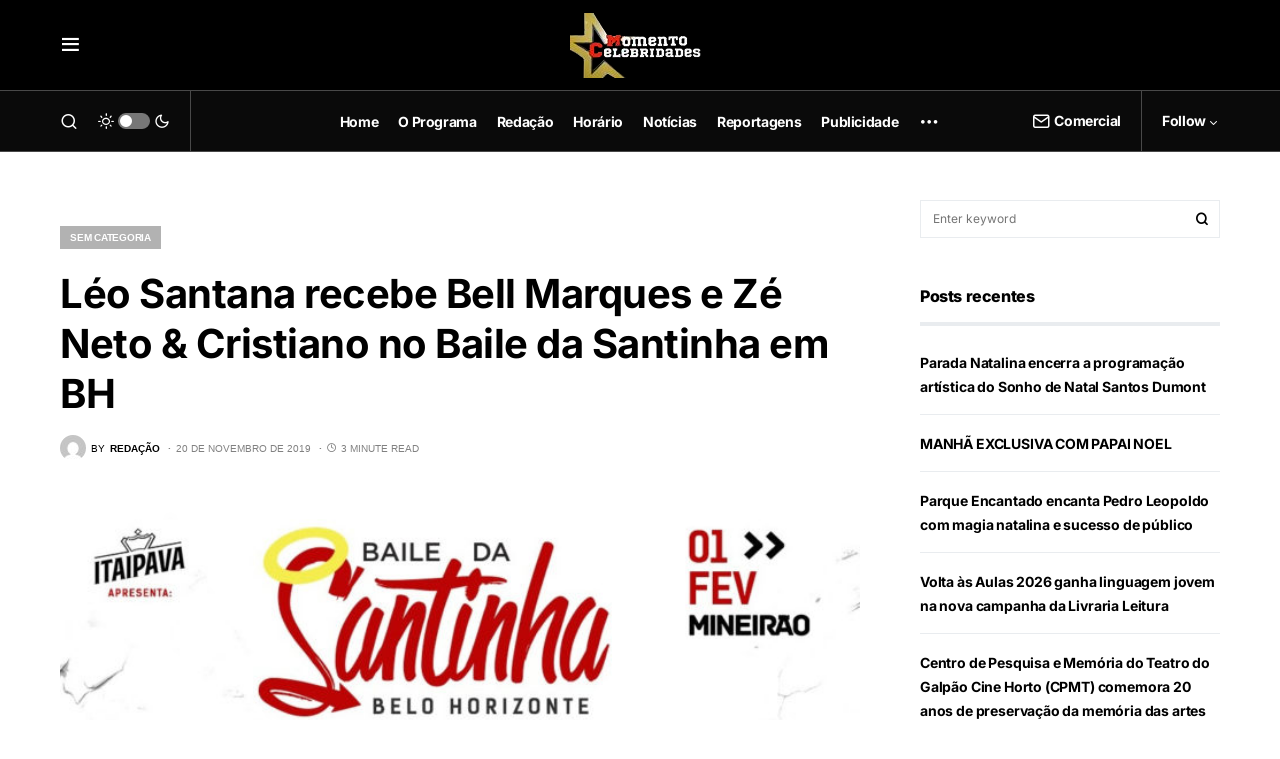

--- FILE ---
content_type: text/html; charset=UTF-8
request_url: https://momentocelebridadestvband.com.br/2019/11/20/leo-santana-recebe-bell-marques-e-ze-neto-cristiano-no-baile-da-santinha-em-bh/
body_size: 21245
content:
 <!doctype html>
<html lang="pt-BR">
<head>
	<meta charset="UTF-8" />
	<meta name="viewport" content="width=device-width, initial-scale=1" />
	<link rel="profile" href="https://gmpg.org/xfn/11" />
	<meta name='robots' content='index, follow, max-image-preview:large, max-snippet:-1, max-video-preview:-1' />

	<!-- This site is optimized with the Yoast SEO plugin v23.0 - https://yoast.com/wordpress/plugins/seo/ -->
	<title>Léo Santana recebe Bell Marques e Zé Neto &amp; Cristiano no Baile da Santinha em BH - Momento Celebridades na TV Band</title>
	<link rel="canonical" href="https://momentocelebridadestvband.com.br/2019/11/20/leo-santana-recebe-bell-marques-e-ze-neto-cristiano-no-baile-da-santinha-em-bh/" />
	<meta property="og:locale" content="pt_BR" />
	<meta property="og:type" content="article" />
	<meta property="og:title" content="Léo Santana recebe Bell Marques e Zé Neto &amp; Cristiano no Baile da Santinha em BH - Momento Celebridades na TV Band" />
	<meta property="og:description" content="Evento acontece no dia 1º de fevereiro de 2020, sábado, na Esplanada do Mineirão; vendas disponíveis pelo site&hellip;" />
	<meta property="og:url" content="https://momentocelebridadestvband.com.br/2019/11/20/leo-santana-recebe-bell-marques-e-ze-neto-cristiano-no-baile-da-santinha-em-bh/" />
	<meta property="og:site_name" content="Momento Celebridades na TV Band" />
	<meta property="article:published_time" content="2019-11-20T14:03:09+00:00" />
	<meta property="og:image" content="https://momentocelebridadestvband.com.br/wp-content/uploads/2019/11/unnamed-6.jpg" />
	<meta property="og:image:width" content="1000" />
	<meta property="og:image:height" content="932" />
	<meta property="og:image:type" content="image/jpeg" />
	<meta name="author" content="Redação" />
	<meta name="twitter:card" content="summary_large_image" />
	<meta name="twitter:label1" content="Escrito por" />
	<meta name="twitter:data1" content="Redação" />
	<meta name="twitter:label2" content="Est. tempo de leitura" />
	<meta name="twitter:data2" content="3 minutos" />
	<script type="application/ld+json" class="yoast-schema-graph">{"@context":"https://schema.org","@graph":[{"@type":"WebPage","@id":"https://momentocelebridadestvband.com.br/2019/11/20/leo-santana-recebe-bell-marques-e-ze-neto-cristiano-no-baile-da-santinha-em-bh/","url":"https://momentocelebridadestvband.com.br/2019/11/20/leo-santana-recebe-bell-marques-e-ze-neto-cristiano-no-baile-da-santinha-em-bh/","name":"Léo Santana recebe Bell Marques e Zé Neto & Cristiano no Baile da Santinha em BH - Momento Celebridades na TV Band","isPartOf":{"@id":"https://momentocelebridadestvband.com.br/#website"},"primaryImageOfPage":{"@id":"https://momentocelebridadestvband.com.br/2019/11/20/leo-santana-recebe-bell-marques-e-ze-neto-cristiano-no-baile-da-santinha-em-bh/#primaryimage"},"image":{"@id":"https://momentocelebridadestvband.com.br/2019/11/20/leo-santana-recebe-bell-marques-e-ze-neto-cristiano-no-baile-da-santinha-em-bh/#primaryimage"},"thumbnailUrl":"https://momentocelebridadestvband.com.br/wp-content/uploads/2019/11/unnamed-6.jpg","datePublished":"2019-11-20T14:03:09+00:00","dateModified":"2019-11-20T14:03:09+00:00","author":{"@id":"https://momentocelebridadestvband.com.br/#/schema/person/cc06fe97a33d7bd1b090866aaf0d8ff8"},"breadcrumb":{"@id":"https://momentocelebridadestvband.com.br/2019/11/20/leo-santana-recebe-bell-marques-e-ze-neto-cristiano-no-baile-da-santinha-em-bh/#breadcrumb"},"inLanguage":"pt-BR","potentialAction":[{"@type":"ReadAction","target":["https://momentocelebridadestvband.com.br/2019/11/20/leo-santana-recebe-bell-marques-e-ze-neto-cristiano-no-baile-da-santinha-em-bh/"]}]},{"@type":"ImageObject","inLanguage":"pt-BR","@id":"https://momentocelebridadestvband.com.br/2019/11/20/leo-santana-recebe-bell-marques-e-ze-neto-cristiano-no-baile-da-santinha-em-bh/#primaryimage","url":"https://momentocelebridadestvband.com.br/wp-content/uploads/2019/11/unnamed-6.jpg","contentUrl":"https://momentocelebridadestvband.com.br/wp-content/uploads/2019/11/unnamed-6.jpg","width":1000,"height":932},{"@type":"BreadcrumbList","@id":"https://momentocelebridadestvband.com.br/2019/11/20/leo-santana-recebe-bell-marques-e-ze-neto-cristiano-no-baile-da-santinha-em-bh/#breadcrumb","itemListElement":[{"@type":"ListItem","position":1,"name":"Início","item":"https://momentocelebridadestvband.com.br/"},{"@type":"ListItem","position":2,"name":"Últimas","item":"https://momentocelebridadestvband.com.br/ultimas/"},{"@type":"ListItem","position":3,"name":"Léo Santana recebe Bell Marques e Zé Neto &#038; Cristiano no Baile da Santinha em BH"}]},{"@type":"WebSite","@id":"https://momentocelebridadestvband.com.br/#website","url":"https://momentocelebridadestvband.com.br/","name":"Momento Celebridades na TV Band","description":"Assista aos sábados na TV Band","potentialAction":[{"@type":"SearchAction","target":{"@type":"EntryPoint","urlTemplate":"https://momentocelebridadestvband.com.br/?s={search_term_string}"},"query-input":"required name=search_term_string"}],"inLanguage":"pt-BR"},{"@type":"Person","@id":"https://momentocelebridadestvband.com.br/#/schema/person/cc06fe97a33d7bd1b090866aaf0d8ff8","name":"Redação","image":{"@type":"ImageObject","inLanguage":"pt-BR","@id":"https://momentocelebridadestvband.com.br/#/schema/person/image/","url":"https://secure.gravatar.com/avatar/b8a7429df48344c778d0cced08a64ae4?s=96&d=mm&r=g","contentUrl":"https://secure.gravatar.com/avatar/b8a7429df48344c778d0cced08a64ae4?s=96&d=mm&r=g","caption":"Redação"},"url":"https://momentocelebridadestvband.com.br/author/felipe-de-jesus/"}]}</script>
	<!-- / Yoast SEO plugin. -->


<link rel="alternate" type="application/rss+xml" title="Feed para Momento Celebridades na TV Band &raquo;" href="https://momentocelebridadestvband.com.br/feed/" />
<link rel="alternate" type="application/rss+xml" title="Feed de comentários para Momento Celebridades na TV Band &raquo;" href="https://momentocelebridadestvband.com.br/comments/feed/" />
			<link rel="preload" href="https://momentocelebridadestvband.com.br/wp-content/plugins/canvas/assets/fonts/canvas-icons.woff" as="font" type="font/woff" crossorigin>
			<script>
window._wpemojiSettings = {"baseUrl":"https:\/\/s.w.org\/images\/core\/emoji\/15.0.3\/72x72\/","ext":".png","svgUrl":"https:\/\/s.w.org\/images\/core\/emoji\/15.0.3\/svg\/","svgExt":".svg","source":{"concatemoji":"https:\/\/momentocelebridadestvband.com.br\/wp-includes\/js\/wp-emoji-release.min.js?ver=6.6.4"}};
/*! This file is auto-generated */
!function(i,n){var o,s,e;function c(e){try{var t={supportTests:e,timestamp:(new Date).valueOf()};sessionStorage.setItem(o,JSON.stringify(t))}catch(e){}}function p(e,t,n){e.clearRect(0,0,e.canvas.width,e.canvas.height),e.fillText(t,0,0);var t=new Uint32Array(e.getImageData(0,0,e.canvas.width,e.canvas.height).data),r=(e.clearRect(0,0,e.canvas.width,e.canvas.height),e.fillText(n,0,0),new Uint32Array(e.getImageData(0,0,e.canvas.width,e.canvas.height).data));return t.every(function(e,t){return e===r[t]})}function u(e,t,n){switch(t){case"flag":return n(e,"\ud83c\udff3\ufe0f\u200d\u26a7\ufe0f","\ud83c\udff3\ufe0f\u200b\u26a7\ufe0f")?!1:!n(e,"\ud83c\uddfa\ud83c\uddf3","\ud83c\uddfa\u200b\ud83c\uddf3")&&!n(e,"\ud83c\udff4\udb40\udc67\udb40\udc62\udb40\udc65\udb40\udc6e\udb40\udc67\udb40\udc7f","\ud83c\udff4\u200b\udb40\udc67\u200b\udb40\udc62\u200b\udb40\udc65\u200b\udb40\udc6e\u200b\udb40\udc67\u200b\udb40\udc7f");case"emoji":return!n(e,"\ud83d\udc26\u200d\u2b1b","\ud83d\udc26\u200b\u2b1b")}return!1}function f(e,t,n){var r="undefined"!=typeof WorkerGlobalScope&&self instanceof WorkerGlobalScope?new OffscreenCanvas(300,150):i.createElement("canvas"),a=r.getContext("2d",{willReadFrequently:!0}),o=(a.textBaseline="top",a.font="600 32px Arial",{});return e.forEach(function(e){o[e]=t(a,e,n)}),o}function t(e){var t=i.createElement("script");t.src=e,t.defer=!0,i.head.appendChild(t)}"undefined"!=typeof Promise&&(o="wpEmojiSettingsSupports",s=["flag","emoji"],n.supports={everything:!0,everythingExceptFlag:!0},e=new Promise(function(e){i.addEventListener("DOMContentLoaded",e,{once:!0})}),new Promise(function(t){var n=function(){try{var e=JSON.parse(sessionStorage.getItem(o));if("object"==typeof e&&"number"==typeof e.timestamp&&(new Date).valueOf()<e.timestamp+604800&&"object"==typeof e.supportTests)return e.supportTests}catch(e){}return null}();if(!n){if("undefined"!=typeof Worker&&"undefined"!=typeof OffscreenCanvas&&"undefined"!=typeof URL&&URL.createObjectURL&&"undefined"!=typeof Blob)try{var e="postMessage("+f.toString()+"("+[JSON.stringify(s),u.toString(),p.toString()].join(",")+"));",r=new Blob([e],{type:"text/javascript"}),a=new Worker(URL.createObjectURL(r),{name:"wpTestEmojiSupports"});return void(a.onmessage=function(e){c(n=e.data),a.terminate(),t(n)})}catch(e){}c(n=f(s,u,p))}t(n)}).then(function(e){for(var t in e)n.supports[t]=e[t],n.supports.everything=n.supports.everything&&n.supports[t],"flag"!==t&&(n.supports.everythingExceptFlag=n.supports.everythingExceptFlag&&n.supports[t]);n.supports.everythingExceptFlag=n.supports.everythingExceptFlag&&!n.supports.flag,n.DOMReady=!1,n.readyCallback=function(){n.DOMReady=!0}}).then(function(){return e}).then(function(){var e;n.supports.everything||(n.readyCallback(),(e=n.source||{}).concatemoji?t(e.concatemoji):e.wpemoji&&e.twemoji&&(t(e.twemoji),t(e.wpemoji)))}))}((window,document),window._wpemojiSettings);
</script>

<link rel='stylesheet' id='canvas-css' href='https://momentocelebridadestvband.com.br/wp-content/plugins/canvas/assets/css/canvas.css?ver=2.4.5' media='all' />
<link rel='alternate stylesheet' id='powerkit-icons-css' href='https://momentocelebridadestvband.com.br/wp-content/plugins/powerkit/assets/fonts/powerkit-icons.woff?ver=2.9.4' as='font' type='font/wof' crossorigin />
<link rel='stylesheet' id='powerkit-css' href='https://momentocelebridadestvband.com.br/wp-content/plugins/powerkit/assets/css/powerkit.css?ver=2.9.4' media='all' />
<style id='wp-emoji-styles-inline-css'>

	img.wp-smiley, img.emoji {
		display: inline !important;
		border: none !important;
		box-shadow: none !important;
		height: 1em !important;
		width: 1em !important;
		margin: 0 0.07em !important;
		vertical-align: -0.1em !important;
		background: none !important;
		padding: 0 !important;
	}
</style>
<link rel='stylesheet' id='wp-block-library-css' href='https://momentocelebridadestvband.com.br/wp-includes/css/dist/block-library/style.min.css?ver=6.6.4' media='all' />
<link rel='stylesheet' id='canvas-block-alert-style-css' href='https://momentocelebridadestvband.com.br/wp-content/plugins/canvas/components/basic-elements/block-alert/block.css?ver=1721313969' media='all' />
<link rel='stylesheet' id='canvas-block-progress-style-css' href='https://momentocelebridadestvband.com.br/wp-content/plugins/canvas/components/basic-elements/block-progress/block.css?ver=1721313969' media='all' />
<link rel='stylesheet' id='canvas-block-collapsibles-style-css' href='https://momentocelebridadestvband.com.br/wp-content/plugins/canvas/components/basic-elements/block-collapsibles/block.css?ver=1721313969' media='all' />
<link rel='stylesheet' id='canvas-block-tabs-style-css' href='https://momentocelebridadestvband.com.br/wp-content/plugins/canvas/components/basic-elements/block-tabs/block.css?ver=1721313969' media='all' />
<link rel='stylesheet' id='canvas-block-section-heading-style-css' href='https://momentocelebridadestvband.com.br/wp-content/plugins/canvas/components/basic-elements/block-section-heading/block.css?ver=1721313969' media='all' />
<link rel='stylesheet' id='canvas-block-row-style-css' href='https://momentocelebridadestvband.com.br/wp-content/plugins/canvas/components/layout-blocks/block-row/block-row.css?ver=1721313969' media='all' />
<link rel='stylesheet' id='canvas-justified-gallery-block-style-css' href='https://momentocelebridadestvband.com.br/wp-content/plugins/canvas/components/justified-gallery/block/block-justified-gallery.css?ver=1721313969' media='all' />
<link rel='stylesheet' id='canvas-slider-gallery-block-style-css' href='https://momentocelebridadestvband.com.br/wp-content/plugins/canvas/components/slider-gallery/block/block-slider-gallery.css?ver=1721313969' media='all' />
<link rel='stylesheet' id='canvas-block-posts-sidebar-css' href='https://momentocelebridadestvband.com.br/wp-content/plugins/canvas/components/posts/block-posts-sidebar/block-posts-sidebar.css?ver=1721313969' media='all' />
<style id='classic-theme-styles-inline-css'>
/*! This file is auto-generated */
.wp-block-button__link{color:#fff;background-color:#32373c;border-radius:9999px;box-shadow:none;text-decoration:none;padding:calc(.667em + 2px) calc(1.333em + 2px);font-size:1.125em}.wp-block-file__button{background:#32373c;color:#fff;text-decoration:none}
</style>
<style id='global-styles-inline-css'>
:root{--wp--preset--aspect-ratio--square: 1;--wp--preset--aspect-ratio--4-3: 4/3;--wp--preset--aspect-ratio--3-4: 3/4;--wp--preset--aspect-ratio--3-2: 3/2;--wp--preset--aspect-ratio--2-3: 2/3;--wp--preset--aspect-ratio--16-9: 16/9;--wp--preset--aspect-ratio--9-16: 9/16;--wp--preset--color--black: #000000;--wp--preset--color--cyan-bluish-gray: #abb8c3;--wp--preset--color--white: #FFFFFF;--wp--preset--color--pale-pink: #f78da7;--wp--preset--color--vivid-red: #cf2e2e;--wp--preset--color--luminous-vivid-orange: #ff6900;--wp--preset--color--luminous-vivid-amber: #fcb900;--wp--preset--color--light-green-cyan: #7bdcb5;--wp--preset--color--vivid-green-cyan: #00d084;--wp--preset--color--pale-cyan-blue: #8ed1fc;--wp--preset--color--vivid-cyan-blue: #0693e3;--wp--preset--color--vivid-purple: #9b51e0;--wp--preset--color--blue: #59BACC;--wp--preset--color--green: #58AD69;--wp--preset--color--orange: #FFBC49;--wp--preset--color--red: #e32c26;--wp--preset--color--gray-50: #f8f9fa;--wp--preset--color--gray-100: #f8f9fb;--wp--preset--color--gray-200: #e9ecef;--wp--preset--color--secondary: #818181;--wp--preset--gradient--vivid-cyan-blue-to-vivid-purple: linear-gradient(135deg,rgba(6,147,227,1) 0%,rgb(155,81,224) 100%);--wp--preset--gradient--light-green-cyan-to-vivid-green-cyan: linear-gradient(135deg,rgb(122,220,180) 0%,rgb(0,208,130) 100%);--wp--preset--gradient--luminous-vivid-amber-to-luminous-vivid-orange: linear-gradient(135deg,rgba(252,185,0,1) 0%,rgba(255,105,0,1) 100%);--wp--preset--gradient--luminous-vivid-orange-to-vivid-red: linear-gradient(135deg,rgba(255,105,0,1) 0%,rgb(207,46,46) 100%);--wp--preset--gradient--very-light-gray-to-cyan-bluish-gray: linear-gradient(135deg,rgb(238,238,238) 0%,rgb(169,184,195) 100%);--wp--preset--gradient--cool-to-warm-spectrum: linear-gradient(135deg,rgb(74,234,220) 0%,rgb(151,120,209) 20%,rgb(207,42,186) 40%,rgb(238,44,130) 60%,rgb(251,105,98) 80%,rgb(254,248,76) 100%);--wp--preset--gradient--blush-light-purple: linear-gradient(135deg,rgb(255,206,236) 0%,rgb(152,150,240) 100%);--wp--preset--gradient--blush-bordeaux: linear-gradient(135deg,rgb(254,205,165) 0%,rgb(254,45,45) 50%,rgb(107,0,62) 100%);--wp--preset--gradient--luminous-dusk: linear-gradient(135deg,rgb(255,203,112) 0%,rgb(199,81,192) 50%,rgb(65,88,208) 100%);--wp--preset--gradient--pale-ocean: linear-gradient(135deg,rgb(255,245,203) 0%,rgb(182,227,212) 50%,rgb(51,167,181) 100%);--wp--preset--gradient--electric-grass: linear-gradient(135deg,rgb(202,248,128) 0%,rgb(113,206,126) 100%);--wp--preset--gradient--midnight: linear-gradient(135deg,rgb(2,3,129) 0%,rgb(40,116,252) 100%);--wp--preset--font-size--small: 13px;--wp--preset--font-size--medium: 20px;--wp--preset--font-size--large: 36px;--wp--preset--font-size--x-large: 42px;--wp--preset--spacing--20: 0.44rem;--wp--preset--spacing--30: 0.67rem;--wp--preset--spacing--40: 1rem;--wp--preset--spacing--50: 1.5rem;--wp--preset--spacing--60: 2.25rem;--wp--preset--spacing--70: 3.38rem;--wp--preset--spacing--80: 5.06rem;--wp--preset--shadow--natural: 6px 6px 9px rgba(0, 0, 0, 0.2);--wp--preset--shadow--deep: 12px 12px 50px rgba(0, 0, 0, 0.4);--wp--preset--shadow--sharp: 6px 6px 0px rgba(0, 0, 0, 0.2);--wp--preset--shadow--outlined: 6px 6px 0px -3px rgba(255, 255, 255, 1), 6px 6px rgba(0, 0, 0, 1);--wp--preset--shadow--crisp: 6px 6px 0px rgba(0, 0, 0, 1);}:where(.is-layout-flex){gap: 0.5em;}:where(.is-layout-grid){gap: 0.5em;}body .is-layout-flex{display: flex;}.is-layout-flex{flex-wrap: wrap;align-items: center;}.is-layout-flex > :is(*, div){margin: 0;}body .is-layout-grid{display: grid;}.is-layout-grid > :is(*, div){margin: 0;}:where(.wp-block-columns.is-layout-flex){gap: 2em;}:where(.wp-block-columns.is-layout-grid){gap: 2em;}:where(.wp-block-post-template.is-layout-flex){gap: 1.25em;}:where(.wp-block-post-template.is-layout-grid){gap: 1.25em;}.has-black-color{color: var(--wp--preset--color--black) !important;}.has-cyan-bluish-gray-color{color: var(--wp--preset--color--cyan-bluish-gray) !important;}.has-white-color{color: var(--wp--preset--color--white) !important;}.has-pale-pink-color{color: var(--wp--preset--color--pale-pink) !important;}.has-vivid-red-color{color: var(--wp--preset--color--vivid-red) !important;}.has-luminous-vivid-orange-color{color: var(--wp--preset--color--luminous-vivid-orange) !important;}.has-luminous-vivid-amber-color{color: var(--wp--preset--color--luminous-vivid-amber) !important;}.has-light-green-cyan-color{color: var(--wp--preset--color--light-green-cyan) !important;}.has-vivid-green-cyan-color{color: var(--wp--preset--color--vivid-green-cyan) !important;}.has-pale-cyan-blue-color{color: var(--wp--preset--color--pale-cyan-blue) !important;}.has-vivid-cyan-blue-color{color: var(--wp--preset--color--vivid-cyan-blue) !important;}.has-vivid-purple-color{color: var(--wp--preset--color--vivid-purple) !important;}.has-black-background-color{background-color: var(--wp--preset--color--black) !important;}.has-cyan-bluish-gray-background-color{background-color: var(--wp--preset--color--cyan-bluish-gray) !important;}.has-white-background-color{background-color: var(--wp--preset--color--white) !important;}.has-pale-pink-background-color{background-color: var(--wp--preset--color--pale-pink) !important;}.has-vivid-red-background-color{background-color: var(--wp--preset--color--vivid-red) !important;}.has-luminous-vivid-orange-background-color{background-color: var(--wp--preset--color--luminous-vivid-orange) !important;}.has-luminous-vivid-amber-background-color{background-color: var(--wp--preset--color--luminous-vivid-amber) !important;}.has-light-green-cyan-background-color{background-color: var(--wp--preset--color--light-green-cyan) !important;}.has-vivid-green-cyan-background-color{background-color: var(--wp--preset--color--vivid-green-cyan) !important;}.has-pale-cyan-blue-background-color{background-color: var(--wp--preset--color--pale-cyan-blue) !important;}.has-vivid-cyan-blue-background-color{background-color: var(--wp--preset--color--vivid-cyan-blue) !important;}.has-vivid-purple-background-color{background-color: var(--wp--preset--color--vivid-purple) !important;}.has-black-border-color{border-color: var(--wp--preset--color--black) !important;}.has-cyan-bluish-gray-border-color{border-color: var(--wp--preset--color--cyan-bluish-gray) !important;}.has-white-border-color{border-color: var(--wp--preset--color--white) !important;}.has-pale-pink-border-color{border-color: var(--wp--preset--color--pale-pink) !important;}.has-vivid-red-border-color{border-color: var(--wp--preset--color--vivid-red) !important;}.has-luminous-vivid-orange-border-color{border-color: var(--wp--preset--color--luminous-vivid-orange) !important;}.has-luminous-vivid-amber-border-color{border-color: var(--wp--preset--color--luminous-vivid-amber) !important;}.has-light-green-cyan-border-color{border-color: var(--wp--preset--color--light-green-cyan) !important;}.has-vivid-green-cyan-border-color{border-color: var(--wp--preset--color--vivid-green-cyan) !important;}.has-pale-cyan-blue-border-color{border-color: var(--wp--preset--color--pale-cyan-blue) !important;}.has-vivid-cyan-blue-border-color{border-color: var(--wp--preset--color--vivid-cyan-blue) !important;}.has-vivid-purple-border-color{border-color: var(--wp--preset--color--vivid-purple) !important;}.has-vivid-cyan-blue-to-vivid-purple-gradient-background{background: var(--wp--preset--gradient--vivid-cyan-blue-to-vivid-purple) !important;}.has-light-green-cyan-to-vivid-green-cyan-gradient-background{background: var(--wp--preset--gradient--light-green-cyan-to-vivid-green-cyan) !important;}.has-luminous-vivid-amber-to-luminous-vivid-orange-gradient-background{background: var(--wp--preset--gradient--luminous-vivid-amber-to-luminous-vivid-orange) !important;}.has-luminous-vivid-orange-to-vivid-red-gradient-background{background: var(--wp--preset--gradient--luminous-vivid-orange-to-vivid-red) !important;}.has-very-light-gray-to-cyan-bluish-gray-gradient-background{background: var(--wp--preset--gradient--very-light-gray-to-cyan-bluish-gray) !important;}.has-cool-to-warm-spectrum-gradient-background{background: var(--wp--preset--gradient--cool-to-warm-spectrum) !important;}.has-blush-light-purple-gradient-background{background: var(--wp--preset--gradient--blush-light-purple) !important;}.has-blush-bordeaux-gradient-background{background: var(--wp--preset--gradient--blush-bordeaux) !important;}.has-luminous-dusk-gradient-background{background: var(--wp--preset--gradient--luminous-dusk) !important;}.has-pale-ocean-gradient-background{background: var(--wp--preset--gradient--pale-ocean) !important;}.has-electric-grass-gradient-background{background: var(--wp--preset--gradient--electric-grass) !important;}.has-midnight-gradient-background{background: var(--wp--preset--gradient--midnight) !important;}.has-small-font-size{font-size: var(--wp--preset--font-size--small) !important;}.has-medium-font-size{font-size: var(--wp--preset--font-size--medium) !important;}.has-large-font-size{font-size: var(--wp--preset--font-size--large) !important;}.has-x-large-font-size{font-size: var(--wp--preset--font-size--x-large) !important;}
:where(.wp-block-post-template.is-layout-flex){gap: 1.25em;}:where(.wp-block-post-template.is-layout-grid){gap: 1.25em;}
:where(.wp-block-columns.is-layout-flex){gap: 2em;}:where(.wp-block-columns.is-layout-grid){gap: 2em;}
:root :where(.wp-block-pullquote){font-size: 1.5em;line-height: 1.6;}
</style>
<link rel='stylesheet' id='absolute-reviews-css' href='https://momentocelebridadestvband.com.br/wp-content/plugins/absolute-reviews/public/css/absolute-reviews-public.css?ver=1.1.3' media='all' />
<link rel='stylesheet' id='advanced-popups-css' href='https://momentocelebridadestvband.com.br/wp-content/plugins/advanced-popups/public/css/advanced-popups-public.css?ver=1.2.0' media='all' />
<link rel='stylesheet' id='canvas-block-heading-style-css' href='https://momentocelebridadestvband.com.br/wp-content/plugins/canvas/components/content-formatting/block-heading/block.css?ver=1721313969' media='all' />
<link rel='stylesheet' id='canvas-block-list-style-css' href='https://momentocelebridadestvband.com.br/wp-content/plugins/canvas/components/content-formatting/block-list/block.css?ver=1721313969' media='all' />
<link rel='stylesheet' id='canvas-block-paragraph-style-css' href='https://momentocelebridadestvband.com.br/wp-content/plugins/canvas/components/content-formatting/block-paragraph/block.css?ver=1721313969' media='all' />
<link rel='stylesheet' id='canvas-block-separator-style-css' href='https://momentocelebridadestvband.com.br/wp-content/plugins/canvas/components/content-formatting/block-separator/block.css?ver=1721313969' media='all' />
<link rel='stylesheet' id='canvas-block-group-style-css' href='https://momentocelebridadestvband.com.br/wp-content/plugins/canvas/components/basic-elements/block-group/block.css?ver=1721313969' media='all' />
<link rel='stylesheet' id='canvas-block-cover-style-css' href='https://momentocelebridadestvband.com.br/wp-content/plugins/canvas/components/basic-elements/block-cover/block.css?ver=1721313969' media='all' />
<link rel='stylesheet' id='powerkit-author-box-css' href='https://momentocelebridadestvband.com.br/wp-content/plugins/powerkit/modules/author-box/public/css/public-powerkit-author-box.css?ver=2.9.4' media='all' />
<link rel='stylesheet' id='powerkit-basic-elements-css' href='https://momentocelebridadestvband.com.br/wp-content/plugins/powerkit/modules/basic-elements/public/css/public-powerkit-basic-elements.css?ver=2.9.4' media='screen' />
<link rel='stylesheet' id='powerkit-coming-soon-css' href='https://momentocelebridadestvband.com.br/wp-content/plugins/powerkit/modules/coming-soon/public/css/public-powerkit-coming-soon.css?ver=2.9.4' media='all' />
<link rel='stylesheet' id='powerkit-content-formatting-css' href='https://momentocelebridadestvband.com.br/wp-content/plugins/powerkit/modules/content-formatting/public/css/public-powerkit-content-formatting.css?ver=2.9.4' media='all' />
<link rel='stylesheet' id='powerkit-сontributors-css' href='https://momentocelebridadestvband.com.br/wp-content/plugins/powerkit/modules/contributors/public/css/public-powerkit-contributors.css?ver=2.9.4' media='all' />
<link rel='stylesheet' id='powerkit-facebook-css' href='https://momentocelebridadestvband.com.br/wp-content/plugins/powerkit/modules/facebook/public/css/public-powerkit-facebook.css?ver=2.9.4' media='all' />
<link rel='stylesheet' id='powerkit-featured-categories-css' href='https://momentocelebridadestvband.com.br/wp-content/plugins/powerkit/modules/featured-categories/public/css/public-powerkit-featured-categories.css?ver=2.9.4' media='all' />
<link rel='stylesheet' id='powerkit-inline-posts-css' href='https://momentocelebridadestvband.com.br/wp-content/plugins/powerkit/modules/inline-posts/public/css/public-powerkit-inline-posts.css?ver=2.9.4' media='all' />
<link rel='stylesheet' id='powerkit-instagram-css' href='https://momentocelebridadestvband.com.br/wp-content/plugins/powerkit/modules/instagram/public/css/public-powerkit-instagram.css?ver=2.9.4' media='all' />
<link rel='stylesheet' id='powerkit-justified-gallery-css' href='https://momentocelebridadestvband.com.br/wp-content/plugins/powerkit/modules/justified-gallery/public/css/public-powerkit-justified-gallery.css?ver=2.9.4' media='all' />
<link rel='stylesheet' id='glightbox-css' href='https://momentocelebridadestvband.com.br/wp-content/plugins/powerkit/modules/lightbox/public/css/glightbox.min.css?ver=2.9.4' media='all' />
<link rel='stylesheet' id='powerkit-lightbox-css' href='https://momentocelebridadestvband.com.br/wp-content/plugins/powerkit/modules/lightbox/public/css/public-powerkit-lightbox.css?ver=2.9.4' media='all' />
<link rel='stylesheet' id='powerkit-opt-in-forms-css' href='https://momentocelebridadestvband.com.br/wp-content/plugins/powerkit/modules/opt-in-forms/public/css/public-powerkit-opt-in-forms.css?ver=2.9.4' media='all' />
<link rel='stylesheet' id='powerkit-pinterest-css' href='https://momentocelebridadestvband.com.br/wp-content/plugins/powerkit/modules/pinterest/public/css/public-powerkit-pinterest.css?ver=2.9.4' media='all' />
<link rel='stylesheet' id='powerkit-scroll-to-top-css' href='https://momentocelebridadestvband.com.br/wp-content/plugins/powerkit/modules/scroll-to-top/public/css/public-powerkit-scroll-to-top.css?ver=2.9.4' media='all' />
<link rel='stylesheet' id='powerkit-share-buttons-css' href='https://momentocelebridadestvband.com.br/wp-content/plugins/powerkit/modules/share-buttons/public/css/public-powerkit-share-buttons.css?ver=2.9.4' media='all' />
<link rel='stylesheet' id='powerkit-slider-gallery-css' href='https://momentocelebridadestvband.com.br/wp-content/plugins/powerkit/modules/slider-gallery/public/css/public-powerkit-slider-gallery.css?ver=2.9.4' media='all' />
<link rel='stylesheet' id='powerkit-social-links-css' href='https://momentocelebridadestvband.com.br/wp-content/plugins/powerkit/modules/social-links/public/css/public-powerkit-social-links.css?ver=2.9.4' media='all' />
<link rel='stylesheet' id='powerkit-table-of-contents-css' href='https://momentocelebridadestvband.com.br/wp-content/plugins/powerkit/modules/table-of-contents/public/css/public-powerkit-table-of-contents.css?ver=2.9.4' media='all' />
<link rel='stylesheet' id='powerkit-twitter-css' href='https://momentocelebridadestvband.com.br/wp-content/plugins/powerkit/modules/twitter/public/css/public-powerkit-twitter.css?ver=2.9.4' media='all' />
<link rel='stylesheet' id='powerkit-widget-about-css' href='https://momentocelebridadestvband.com.br/wp-content/plugins/powerkit/modules/widget-about/public/css/public-powerkit-widget-about.css?ver=2.9.4' media='all' />
<link rel='stylesheet' id='csco-styles-css' href='https://momentocelebridadestvband.com.br/wp-content/themes/newsblock/style.css?ver=1.2.5' media='all' />
<style id='csco-styles-inline-css'>
.searchwp-live-search-no-min-chars:after { content: "Continue typing" }
</style>
<script src="https://momentocelebridadestvband.com.br/wp-includes/js/jquery/jquery.min.js?ver=3.7.1" id="jquery-core-js"></script>
<script src="https://momentocelebridadestvband.com.br/wp-includes/js/jquery/jquery-migrate.min.js?ver=3.4.1" id="jquery-migrate-js"></script>
<script src="https://momentocelebridadestvband.com.br/wp-content/plugins/advanced-popups/public/js/advanced-popups-public.js?ver=1.2.0" id="advanced-popups-js"></script>
<link rel="https://api.w.org/" href="https://momentocelebridadestvband.com.br/wp-json/" /><link rel="alternate" title="JSON" type="application/json" href="https://momentocelebridadestvband.com.br/wp-json/wp/v2/posts/1653" /><link rel="EditURI" type="application/rsd+xml" title="RSD" href="https://momentocelebridadestvband.com.br/xmlrpc.php?rsd" />
<meta name="generator" content="WordPress 6.6.4" />
<link rel='shortlink' href='https://momentocelebridadestvband.com.br/?p=1653' />
<link rel="alternate" title="oEmbed (JSON)" type="application/json+oembed" href="https://momentocelebridadestvband.com.br/wp-json/oembed/1.0/embed?url=https%3A%2F%2Fmomentocelebridadestvband.com.br%2F2019%2F11%2F20%2Fleo-santana-recebe-bell-marques-e-ze-neto-cristiano-no-baile-da-santinha-em-bh%2F" />
<link rel="alternate" title="oEmbed (XML)" type="text/xml+oembed" href="https://momentocelebridadestvband.com.br/wp-json/oembed/1.0/embed?url=https%3A%2F%2Fmomentocelebridadestvband.com.br%2F2019%2F11%2F20%2Fleo-santana-recebe-bell-marques-e-ze-neto-cristiano-no-baile-da-santinha-em-bh%2F&#038;format=xml" />
		<link rel="preload" href="https://momentocelebridadestvband.com.br/wp-content/plugins/absolute-reviews/fonts/absolute-reviews-icons.woff" as="font" type="font/woff" crossorigin>
				<link rel="preload" href="https://momentocelebridadestvband.com.br/wp-content/plugins/advanced-popups/fonts/advanced-popups-icons.woff" as="font" type="font/woff" crossorigin>
		<style id='csco-theme-typography'>
	:root {
		/* Base Font */
		--cs-font-base-family: Inter;
		--cs-font-base-size: 1rem;
		--cs-font-base-weight: 400;
		--cs-font-base-style: normal;
		--cs-font-base-letter-spacing: normal;
		--cs-font-base-line-height: 1.5;

		/* Primary Font */
		--cs-font-primary-family: Inter;
		--cs-font-primary-size: 0.875rem;
		--cs-font-primary-weight: 600;
		--cs-font-primary-style: normal;
		--cs-font-primary-letter-spacing: -0.025em;
		--cs-font-primary-text-transform: none;

		/* Secondary Font */
		--cs-font-secondary-family: Inter;
		--cs-font-secondary-size: 0.75rem;
		--cs-font-secondary-weight: 400;
		--cs-font-secondary-style: normal;
		--cs-font-secondary-letter-spacing: normal;
		--cs-font-secondary-text-transform: none;

		/* Category Font */
		--cs-font-category-family: -apple-system, BlinkMacSystemFont, "Segoe UI", Roboto, Oxygen-Sans, Ubuntu, Cantarell, "Helvetica Neue";
		--cs-font-category-size: 0.625rem;
		--cs-font-category-weight: 700;
		--cs-font-category-style: normal;
		--cs-font-category-letter-spacing: -0.025em;
		--cs-font-category-text-transform: uppercase;

		/* Post Meta Font */
		--cs-font-post-meta-family: -apple-system, BlinkMacSystemFont, "Segoe UI", Roboto, Oxygen-Sans, Ubuntu, Cantarell, "Helvetica Neue";
		--cs-font-post-meta-size: 0.6255rem;
		--cs-font-post-meta-weight: 400;
		--cs-font-post-meta-style: normal;
		--cs-font-post-meta-letter-spacing: normal;
		--cs-font-post-meta-text-transform: uppercase;

		/* Input Font */
		--cs-font-input-family: Inter;
		--cs-font-input-size: 0.75rem;
		--cs-font-input-line-height: 1.625rem;
		--cs-font-input-weight: 400;
		--cs-font-input-style: normal;
		--cs-font-input-letter-spacing: normal;
		--cs-font-input-text-transform: none;

		/* Post Subbtitle */
		--cs-font-post-subtitle-family: inherit;
		--cs-font-post-subtitle-size: 1.25rem;
		--cs-font-post-subtitle-letter-spacing: normal;

		/* Post Content */
		--cs-font-post-content-family: Inter;
		--cs-font-post-content-size: 1rem;
		--cs-font-post-content-letter-spacing: normal;

		/* Summary */
		--cs-font-entry-summary-family: Inter;
		--cs-font-entry-summary-size: 1rem;
		--cs-font-entry-summary-letter-spacing: normal;

		/* Entry Excerpt */
		--cs-font-entry-excerpt-family: Inter;
		--cs-font-entry-excerpt-size: 0.875rem;
		--cs-font-entry-excerpt-letter-spacing: normal;

		/* Logos --------------- */

		/* Main Logo */
		--cs-font-main-logo-family: Inter;
		--cs-font-main-logo-size: 1.5rem;
		--cs-font-main-logo-weight: 700;
		--cs-font-main-logo-style: normal;
		--cs-font-main-logo-letter-spacing: -0.075em;
		--cs-font-main-logo-text-transform: none;

		/* Large Logo */
		--cs-font-large-logo-family: Inter;
		--cs-font-large-logo-size: 1.75rem;
		--cs-font-large-logo-weight: 700;
		--cs-font-large-logo-style: normal;
		--cs-font-large-logo-letter-spacing: -0.075em;
		--cs-font-large-logo-text-transform: none;

		/* Footer Logo */
		--cs-font-footer-logo-family: Inter;
		--cs-font-footer-logo-size: 1.5rem;
		--cs-font-footer-logo-weight: 700;
		--cs-font-footer-logo-style: normal;
		--cs-font-footer-logo-letter-spacing: -0.075em;
		--cs-font-footer-logo-text-transform: none;

		/* Headings --------------- */

		/* Headings */
		--cs-font-headings-family: Inter;
		--cs-font-headings-weight: 700;
		--cs-font-headings-style: normal;
		--cs-font-headings-line-height: 1.25;
		--cs-font-headings-letter-spacing: -0.0125em;
		--cs-font-headings-text-transform: none;

		/* Styled Heading */
		--cs-font-styled-heading-line-height: 1.3em;

		/* Decorated Heading */
		--cs-font-decorated-heading-family: Inter;
		--cs-font-decorated-heading-font-size: 1.25rem;
		--cs-font-decorated-heading-weight: 700;
		--cs-font-decorated-heading-style: normal;
		--cs-font-decorated-heading-line-height: -0.025em;
		--cs-font-decorated-heading-letter-spacing: normal;
		--cs-font-decorated-heading-text-transform: none;

		/* Menu Font --------------- */

		/* Menu */
		/* Used for main top level menu elements. */
		--cs-font-menu-family: Inter;
		--cs-font-menu-size: 0.875rem;
		--cs-font-menu-weight: 700;
		--cs-font-menu-style: normal;
		--cs-font-menu-letter-spacing: -0.025em;
		--cs-font-menu-text-transform: none;

		/* Submenu Font */
		/* Used for submenu elements. */
		--cs-font-submenu-family: Inter;
		--cs-font-submenu-size: 0.875rem;
		--cs-font-submenu-weight: 400;
		--cs-font-submenu-style: normal;
		--cs-font-submenu-letter-spacing: normal;
		--cs-font-submenu-text-transform: none;

		/* Section Headings --------------- */
		--cs-font-section-headings-family: Inter;
		--cs-font-section-headings-size: 1rem;
		--cs-font-section-headings-weight: 800;
		--cs-font-section-headings-style: normal;
		--cs-font-section-headings-letter-spacing: -0.025em;
		--cs-font-section-headings-text-transform: none;
	}

			.cs-header__widgets-column {
			--cs-font-section-headings-family: Inter;
			--cs-font-section-headings-size: 1.125rem;
			--cs-font-section-headings-weight: 800;
			--cs-font-section-headings-style: normal;
			--cs-font-section-headings-letter-spacing: -0.025em;
			--cs-font-section-headings-text-transform: none;
		}
	</style>
<style>.recentcomments a{display:inline !important;padding:0 !important;margin:0 !important;}</style><link rel="icon" href="https://momentocelebridadestvband.com.br/wp-content/uploads/2024/10/cropped-LOGO-MOMENTOS-32x32.jpg" sizes="32x32" />
<link rel="icon" href="https://momentocelebridadestvband.com.br/wp-content/uploads/2024/10/cropped-LOGO-MOMENTOS-192x192.jpg" sizes="192x192" />
<link rel="apple-touch-icon" href="https://momentocelebridadestvband.com.br/wp-content/uploads/2024/10/cropped-LOGO-MOMENTOS-180x180.jpg" />
<meta name="msapplication-TileImage" content="https://momentocelebridadestvband.com.br/wp-content/uploads/2024/10/cropped-LOGO-MOMENTOS-270x270.jpg" />
<style id="kirki-inline-styles">:root, [site-data-scheme="default"]{--cs-color-site-background:#FFFFFF;--cs-color-search-background:#000000;--cs-color-topbar-background:#000000;--cs-color-header-background:#0a0a0a;--cs-color-submenu-background:#FFFFFF;--cs-color-footer-background:#111111;}:root, [data-scheme="default"]{--cs-color-accent:#0a0a0a;--cs-color-accent-contrast:#FFFFFF;--cs-color-secondary:#818181;--cs-palette-color-secondary:#818181;--cs-color-secondary-contrast:#000000;--cs-color-styled-heading:#c89e5e;--cs-color-styled-heading-contrast:#000000;--cs-color-styled-heading-hover:#c89e5e;--cs-color-styled-heading-hover-contrast:#000000;--cs-color-styled-category:rgba(0,0,0,0.3);--cs-color-styled-category-contrast:#ffffff;--cs-color-styled-category-hover:#000000;--cs-color-styled-category-hover-contrast:#FFFFFF;--cs-color-category:#bd0404;--cs-color-category-hover:#000000;--cs-color-category-underline:rgba(255,255,255,0);--cs-color-button:#000000;--cs-color-button-contrast:#FFFFFF;--cs-color-button-hover:#282828;--cs-color-button-hover-contrast:#FFFFFF;--cs-color-overlay-background:rgba(0,0,0,0.25);}[site-data-scheme="dark"]{--cs-color-site-background:#1c1c1c;--cs-color-search-background:#333335;--cs-color-topbar-background:#1c1c1c;--cs-color-header-background:#1c1c1c;--cs-color-submenu-background:#1c1c1c;--cs-color-footer-background:#1c1c1c;}[data-scheme="dark"]{--cs-color-accent:#0ee6b0;--cs-color-accent-contrast:#000000;--cs-color-secondary:#858585;--cs-palette-color-secondary:#858585;--cs-color-secondary-contrast:#000000;--cs-color-styled-heading:#0ee6b0;--cs-color-styled-heading-contrast:#000000;--cs-color-styled-heading-hover:#0ee6b0;--cs-color-styled-heading-hover-contrast:#000000;--cs-color-styled-category:#000000;--cs-color-styled-category-contrast:#FFFFFF;--cs-color-styled-category-hover:#0ee6b0;--cs-color-styled-category-hover-contrast:#000000;--cs-color-category:#0ee6b0;--cs-color-category-hover:#FFFFFF;--cs-color-category-underline:rgba(255,255,255,0);--cs-color-button:#3d3d3d;--cs-color-button-contrast:#FFFFFF;--cs-color-button-hover:#242424;--cs-color-button-hover-contrast:#FFFFFF;--cs-color-overlay-background:rgba(0,0,0,0.25);}:root{--cs-common-border-radius:0;--cs-primary-border-radius:0px;--cs-secondary-border-radius:50%;--cs-styled-category-border-radius:0;--cs-image-border-radius:0px;--cs-header-topbar-height:90px;--cs-header-height:60px;}:root .cnvs-block-section-heading, [data-scheme="default"] .cnvs-block-section-heading, [data-scheme="dark"] [data-scheme="default"] .cnvs-block-section-heading{--cnvs-section-heading-border-color:#e9ecef;}[data-scheme="dark"] .cnvs-block-section-heading{--cnvs-section-heading-border-color:#49494b;}:root .cs-header__widgets-column .cnvs-block-section-heading, [data-scheme="dark"] [data-scheme="default"] .cs-header__widgets-column .cnvs-block-section-heading{--cnvs-section-heading-border-color:#e9ecef;}[data-scheme="dark"] .cs-header__widgets-column .cnvs-block-section-heading{--cnvs-section-heading-border-color:#49494b;}.cs-search__posts{--cs-image-border-radius:50%!important;}/* cyrillic-ext */
@font-face {
  font-family: 'Inter';
  font-style: normal;
  font-weight: 400;
  font-display: swap;
  src: url(https://momentocelebridadestvband.com.br/wp-content/fonts/inter/UcC73FwrK3iLTeHuS_nVMrMxCp50SjIa2JL7SUc.woff2) format('woff2');
  unicode-range: U+0460-052F, U+1C80-1C8A, U+20B4, U+2DE0-2DFF, U+A640-A69F, U+FE2E-FE2F;
}
/* cyrillic */
@font-face {
  font-family: 'Inter';
  font-style: normal;
  font-weight: 400;
  font-display: swap;
  src: url(https://momentocelebridadestvband.com.br/wp-content/fonts/inter/UcC73FwrK3iLTeHuS_nVMrMxCp50SjIa0ZL7SUc.woff2) format('woff2');
  unicode-range: U+0301, U+0400-045F, U+0490-0491, U+04B0-04B1, U+2116;
}
/* greek-ext */
@font-face {
  font-family: 'Inter';
  font-style: normal;
  font-weight: 400;
  font-display: swap;
  src: url(https://momentocelebridadestvband.com.br/wp-content/fonts/inter/UcC73FwrK3iLTeHuS_nVMrMxCp50SjIa2ZL7SUc.woff2) format('woff2');
  unicode-range: U+1F00-1FFF;
}
/* greek */
@font-face {
  font-family: 'Inter';
  font-style: normal;
  font-weight: 400;
  font-display: swap;
  src: url(https://momentocelebridadestvband.com.br/wp-content/fonts/inter/UcC73FwrK3iLTeHuS_nVMrMxCp50SjIa1pL7SUc.woff2) format('woff2');
  unicode-range: U+0370-0377, U+037A-037F, U+0384-038A, U+038C, U+038E-03A1, U+03A3-03FF;
}
/* vietnamese */
@font-face {
  font-family: 'Inter';
  font-style: normal;
  font-weight: 400;
  font-display: swap;
  src: url(https://momentocelebridadestvband.com.br/wp-content/fonts/inter/UcC73FwrK3iLTeHuS_nVMrMxCp50SjIa2pL7SUc.woff2) format('woff2');
  unicode-range: U+0102-0103, U+0110-0111, U+0128-0129, U+0168-0169, U+01A0-01A1, U+01AF-01B0, U+0300-0301, U+0303-0304, U+0308-0309, U+0323, U+0329, U+1EA0-1EF9, U+20AB;
}
/* latin-ext */
@font-face {
  font-family: 'Inter';
  font-style: normal;
  font-weight: 400;
  font-display: swap;
  src: url(https://momentocelebridadestvband.com.br/wp-content/fonts/inter/UcC73FwrK3iLTeHuS_nVMrMxCp50SjIa25L7SUc.woff2) format('woff2');
  unicode-range: U+0100-02BA, U+02BD-02C5, U+02C7-02CC, U+02CE-02D7, U+02DD-02FF, U+0304, U+0308, U+0329, U+1D00-1DBF, U+1E00-1E9F, U+1EF2-1EFF, U+2020, U+20A0-20AB, U+20AD-20C0, U+2113, U+2C60-2C7F, U+A720-A7FF;
}
/* latin */
@font-face {
  font-family: 'Inter';
  font-style: normal;
  font-weight: 400;
  font-display: swap;
  src: url(https://momentocelebridadestvband.com.br/wp-content/fonts/inter/UcC73FwrK3iLTeHuS_nVMrMxCp50SjIa1ZL7.woff2) format('woff2');
  unicode-range: U+0000-00FF, U+0131, U+0152-0153, U+02BB-02BC, U+02C6, U+02DA, U+02DC, U+0304, U+0308, U+0329, U+2000-206F, U+20AC, U+2122, U+2191, U+2193, U+2212, U+2215, U+FEFF, U+FFFD;
}
/* cyrillic-ext */
@font-face {
  font-family: 'Inter';
  font-style: normal;
  font-weight: 600;
  font-display: swap;
  src: url(https://momentocelebridadestvband.com.br/wp-content/fonts/inter/UcC73FwrK3iLTeHuS_nVMrMxCp50SjIa2JL7SUc.woff2) format('woff2');
  unicode-range: U+0460-052F, U+1C80-1C8A, U+20B4, U+2DE0-2DFF, U+A640-A69F, U+FE2E-FE2F;
}
/* cyrillic */
@font-face {
  font-family: 'Inter';
  font-style: normal;
  font-weight: 600;
  font-display: swap;
  src: url(https://momentocelebridadestvband.com.br/wp-content/fonts/inter/UcC73FwrK3iLTeHuS_nVMrMxCp50SjIa0ZL7SUc.woff2) format('woff2');
  unicode-range: U+0301, U+0400-045F, U+0490-0491, U+04B0-04B1, U+2116;
}
/* greek-ext */
@font-face {
  font-family: 'Inter';
  font-style: normal;
  font-weight: 600;
  font-display: swap;
  src: url(https://momentocelebridadestvband.com.br/wp-content/fonts/inter/UcC73FwrK3iLTeHuS_nVMrMxCp50SjIa2ZL7SUc.woff2) format('woff2');
  unicode-range: U+1F00-1FFF;
}
/* greek */
@font-face {
  font-family: 'Inter';
  font-style: normal;
  font-weight: 600;
  font-display: swap;
  src: url(https://momentocelebridadestvband.com.br/wp-content/fonts/inter/UcC73FwrK3iLTeHuS_nVMrMxCp50SjIa1pL7SUc.woff2) format('woff2');
  unicode-range: U+0370-0377, U+037A-037F, U+0384-038A, U+038C, U+038E-03A1, U+03A3-03FF;
}
/* vietnamese */
@font-face {
  font-family: 'Inter';
  font-style: normal;
  font-weight: 600;
  font-display: swap;
  src: url(https://momentocelebridadestvband.com.br/wp-content/fonts/inter/UcC73FwrK3iLTeHuS_nVMrMxCp50SjIa2pL7SUc.woff2) format('woff2');
  unicode-range: U+0102-0103, U+0110-0111, U+0128-0129, U+0168-0169, U+01A0-01A1, U+01AF-01B0, U+0300-0301, U+0303-0304, U+0308-0309, U+0323, U+0329, U+1EA0-1EF9, U+20AB;
}
/* latin-ext */
@font-face {
  font-family: 'Inter';
  font-style: normal;
  font-weight: 600;
  font-display: swap;
  src: url(https://momentocelebridadestvband.com.br/wp-content/fonts/inter/UcC73FwrK3iLTeHuS_nVMrMxCp50SjIa25L7SUc.woff2) format('woff2');
  unicode-range: U+0100-02BA, U+02BD-02C5, U+02C7-02CC, U+02CE-02D7, U+02DD-02FF, U+0304, U+0308, U+0329, U+1D00-1DBF, U+1E00-1E9F, U+1EF2-1EFF, U+2020, U+20A0-20AB, U+20AD-20C0, U+2113, U+2C60-2C7F, U+A720-A7FF;
}
/* latin */
@font-face {
  font-family: 'Inter';
  font-style: normal;
  font-weight: 600;
  font-display: swap;
  src: url(https://momentocelebridadestvband.com.br/wp-content/fonts/inter/UcC73FwrK3iLTeHuS_nVMrMxCp50SjIa1ZL7.woff2) format('woff2');
  unicode-range: U+0000-00FF, U+0131, U+0152-0153, U+02BB-02BC, U+02C6, U+02DA, U+02DC, U+0304, U+0308, U+0329, U+2000-206F, U+20AC, U+2122, U+2191, U+2193, U+2212, U+2215, U+FEFF, U+FFFD;
}
/* cyrillic-ext */
@font-face {
  font-family: 'Inter';
  font-style: normal;
  font-weight: 700;
  font-display: swap;
  src: url(https://momentocelebridadestvband.com.br/wp-content/fonts/inter/UcC73FwrK3iLTeHuS_nVMrMxCp50SjIa2JL7SUc.woff2) format('woff2');
  unicode-range: U+0460-052F, U+1C80-1C8A, U+20B4, U+2DE0-2DFF, U+A640-A69F, U+FE2E-FE2F;
}
/* cyrillic */
@font-face {
  font-family: 'Inter';
  font-style: normal;
  font-weight: 700;
  font-display: swap;
  src: url(https://momentocelebridadestvband.com.br/wp-content/fonts/inter/UcC73FwrK3iLTeHuS_nVMrMxCp50SjIa0ZL7SUc.woff2) format('woff2');
  unicode-range: U+0301, U+0400-045F, U+0490-0491, U+04B0-04B1, U+2116;
}
/* greek-ext */
@font-face {
  font-family: 'Inter';
  font-style: normal;
  font-weight: 700;
  font-display: swap;
  src: url(https://momentocelebridadestvband.com.br/wp-content/fonts/inter/UcC73FwrK3iLTeHuS_nVMrMxCp50SjIa2ZL7SUc.woff2) format('woff2');
  unicode-range: U+1F00-1FFF;
}
/* greek */
@font-face {
  font-family: 'Inter';
  font-style: normal;
  font-weight: 700;
  font-display: swap;
  src: url(https://momentocelebridadestvband.com.br/wp-content/fonts/inter/UcC73FwrK3iLTeHuS_nVMrMxCp50SjIa1pL7SUc.woff2) format('woff2');
  unicode-range: U+0370-0377, U+037A-037F, U+0384-038A, U+038C, U+038E-03A1, U+03A3-03FF;
}
/* vietnamese */
@font-face {
  font-family: 'Inter';
  font-style: normal;
  font-weight: 700;
  font-display: swap;
  src: url(https://momentocelebridadestvband.com.br/wp-content/fonts/inter/UcC73FwrK3iLTeHuS_nVMrMxCp50SjIa2pL7SUc.woff2) format('woff2');
  unicode-range: U+0102-0103, U+0110-0111, U+0128-0129, U+0168-0169, U+01A0-01A1, U+01AF-01B0, U+0300-0301, U+0303-0304, U+0308-0309, U+0323, U+0329, U+1EA0-1EF9, U+20AB;
}
/* latin-ext */
@font-face {
  font-family: 'Inter';
  font-style: normal;
  font-weight: 700;
  font-display: swap;
  src: url(https://momentocelebridadestvband.com.br/wp-content/fonts/inter/UcC73FwrK3iLTeHuS_nVMrMxCp50SjIa25L7SUc.woff2) format('woff2');
  unicode-range: U+0100-02BA, U+02BD-02C5, U+02C7-02CC, U+02CE-02D7, U+02DD-02FF, U+0304, U+0308, U+0329, U+1D00-1DBF, U+1E00-1E9F, U+1EF2-1EFF, U+2020, U+20A0-20AB, U+20AD-20C0, U+2113, U+2C60-2C7F, U+A720-A7FF;
}
/* latin */
@font-face {
  font-family: 'Inter';
  font-style: normal;
  font-weight: 700;
  font-display: swap;
  src: url(https://momentocelebridadestvband.com.br/wp-content/fonts/inter/UcC73FwrK3iLTeHuS_nVMrMxCp50SjIa1ZL7.woff2) format('woff2');
  unicode-range: U+0000-00FF, U+0131, U+0152-0153, U+02BB-02BC, U+02C6, U+02DA, U+02DC, U+0304, U+0308, U+0329, U+2000-206F, U+20AC, U+2122, U+2191, U+2193, U+2212, U+2215, U+FEFF, U+FFFD;
}
/* cyrillic-ext */
@font-face {
  font-family: 'Inter';
  font-style: normal;
  font-weight: 800;
  font-display: swap;
  src: url(https://momentocelebridadestvband.com.br/wp-content/fonts/inter/UcC73FwrK3iLTeHuS_nVMrMxCp50SjIa2JL7SUc.woff2) format('woff2');
  unicode-range: U+0460-052F, U+1C80-1C8A, U+20B4, U+2DE0-2DFF, U+A640-A69F, U+FE2E-FE2F;
}
/* cyrillic */
@font-face {
  font-family: 'Inter';
  font-style: normal;
  font-weight: 800;
  font-display: swap;
  src: url(https://momentocelebridadestvband.com.br/wp-content/fonts/inter/UcC73FwrK3iLTeHuS_nVMrMxCp50SjIa0ZL7SUc.woff2) format('woff2');
  unicode-range: U+0301, U+0400-045F, U+0490-0491, U+04B0-04B1, U+2116;
}
/* greek-ext */
@font-face {
  font-family: 'Inter';
  font-style: normal;
  font-weight: 800;
  font-display: swap;
  src: url(https://momentocelebridadestvband.com.br/wp-content/fonts/inter/UcC73FwrK3iLTeHuS_nVMrMxCp50SjIa2ZL7SUc.woff2) format('woff2');
  unicode-range: U+1F00-1FFF;
}
/* greek */
@font-face {
  font-family: 'Inter';
  font-style: normal;
  font-weight: 800;
  font-display: swap;
  src: url(https://momentocelebridadestvband.com.br/wp-content/fonts/inter/UcC73FwrK3iLTeHuS_nVMrMxCp50SjIa1pL7SUc.woff2) format('woff2');
  unicode-range: U+0370-0377, U+037A-037F, U+0384-038A, U+038C, U+038E-03A1, U+03A3-03FF;
}
/* vietnamese */
@font-face {
  font-family: 'Inter';
  font-style: normal;
  font-weight: 800;
  font-display: swap;
  src: url(https://momentocelebridadestvband.com.br/wp-content/fonts/inter/UcC73FwrK3iLTeHuS_nVMrMxCp50SjIa2pL7SUc.woff2) format('woff2');
  unicode-range: U+0102-0103, U+0110-0111, U+0128-0129, U+0168-0169, U+01A0-01A1, U+01AF-01B0, U+0300-0301, U+0303-0304, U+0308-0309, U+0323, U+0329, U+1EA0-1EF9, U+20AB;
}
/* latin-ext */
@font-face {
  font-family: 'Inter';
  font-style: normal;
  font-weight: 800;
  font-display: swap;
  src: url(https://momentocelebridadestvband.com.br/wp-content/fonts/inter/UcC73FwrK3iLTeHuS_nVMrMxCp50SjIa25L7SUc.woff2) format('woff2');
  unicode-range: U+0100-02BA, U+02BD-02C5, U+02C7-02CC, U+02CE-02D7, U+02DD-02FF, U+0304, U+0308, U+0329, U+1D00-1DBF, U+1E00-1E9F, U+1EF2-1EFF, U+2020, U+20A0-20AB, U+20AD-20C0, U+2113, U+2C60-2C7F, U+A720-A7FF;
}
/* latin */
@font-face {
  font-family: 'Inter';
  font-style: normal;
  font-weight: 800;
  font-display: swap;
  src: url(https://momentocelebridadestvband.com.br/wp-content/fonts/inter/UcC73FwrK3iLTeHuS_nVMrMxCp50SjIa1ZL7.woff2) format('woff2');
  unicode-range: U+0000-00FF, U+0131, U+0152-0153, U+02BB-02BC, U+02C6, U+02DA, U+02DC, U+0304, U+0308, U+0329, U+2000-206F, U+20AC, U+2122, U+2191, U+2193, U+2212, U+2215, U+FEFF, U+FFFD;
}/* cyrillic-ext */
@font-face {
  font-family: 'Inter';
  font-style: normal;
  font-weight: 400;
  font-display: swap;
  src: url(https://momentocelebridadestvband.com.br/wp-content/fonts/inter/UcC73FwrK3iLTeHuS_nVMrMxCp50SjIa2JL7SUc.woff2) format('woff2');
  unicode-range: U+0460-052F, U+1C80-1C8A, U+20B4, U+2DE0-2DFF, U+A640-A69F, U+FE2E-FE2F;
}
/* cyrillic */
@font-face {
  font-family: 'Inter';
  font-style: normal;
  font-weight: 400;
  font-display: swap;
  src: url(https://momentocelebridadestvband.com.br/wp-content/fonts/inter/UcC73FwrK3iLTeHuS_nVMrMxCp50SjIa0ZL7SUc.woff2) format('woff2');
  unicode-range: U+0301, U+0400-045F, U+0490-0491, U+04B0-04B1, U+2116;
}
/* greek-ext */
@font-face {
  font-family: 'Inter';
  font-style: normal;
  font-weight: 400;
  font-display: swap;
  src: url(https://momentocelebridadestvband.com.br/wp-content/fonts/inter/UcC73FwrK3iLTeHuS_nVMrMxCp50SjIa2ZL7SUc.woff2) format('woff2');
  unicode-range: U+1F00-1FFF;
}
/* greek */
@font-face {
  font-family: 'Inter';
  font-style: normal;
  font-weight: 400;
  font-display: swap;
  src: url(https://momentocelebridadestvband.com.br/wp-content/fonts/inter/UcC73FwrK3iLTeHuS_nVMrMxCp50SjIa1pL7SUc.woff2) format('woff2');
  unicode-range: U+0370-0377, U+037A-037F, U+0384-038A, U+038C, U+038E-03A1, U+03A3-03FF;
}
/* vietnamese */
@font-face {
  font-family: 'Inter';
  font-style: normal;
  font-weight: 400;
  font-display: swap;
  src: url(https://momentocelebridadestvband.com.br/wp-content/fonts/inter/UcC73FwrK3iLTeHuS_nVMrMxCp50SjIa2pL7SUc.woff2) format('woff2');
  unicode-range: U+0102-0103, U+0110-0111, U+0128-0129, U+0168-0169, U+01A0-01A1, U+01AF-01B0, U+0300-0301, U+0303-0304, U+0308-0309, U+0323, U+0329, U+1EA0-1EF9, U+20AB;
}
/* latin-ext */
@font-face {
  font-family: 'Inter';
  font-style: normal;
  font-weight: 400;
  font-display: swap;
  src: url(https://momentocelebridadestvband.com.br/wp-content/fonts/inter/UcC73FwrK3iLTeHuS_nVMrMxCp50SjIa25L7SUc.woff2) format('woff2');
  unicode-range: U+0100-02BA, U+02BD-02C5, U+02C7-02CC, U+02CE-02D7, U+02DD-02FF, U+0304, U+0308, U+0329, U+1D00-1DBF, U+1E00-1E9F, U+1EF2-1EFF, U+2020, U+20A0-20AB, U+20AD-20C0, U+2113, U+2C60-2C7F, U+A720-A7FF;
}
/* latin */
@font-face {
  font-family: 'Inter';
  font-style: normal;
  font-weight: 400;
  font-display: swap;
  src: url(https://momentocelebridadestvband.com.br/wp-content/fonts/inter/UcC73FwrK3iLTeHuS_nVMrMxCp50SjIa1ZL7.woff2) format('woff2');
  unicode-range: U+0000-00FF, U+0131, U+0152-0153, U+02BB-02BC, U+02C6, U+02DA, U+02DC, U+0304, U+0308, U+0329, U+2000-206F, U+20AC, U+2122, U+2191, U+2193, U+2212, U+2215, U+FEFF, U+FFFD;
}
/* cyrillic-ext */
@font-face {
  font-family: 'Inter';
  font-style: normal;
  font-weight: 600;
  font-display: swap;
  src: url(https://momentocelebridadestvband.com.br/wp-content/fonts/inter/UcC73FwrK3iLTeHuS_nVMrMxCp50SjIa2JL7SUc.woff2) format('woff2');
  unicode-range: U+0460-052F, U+1C80-1C8A, U+20B4, U+2DE0-2DFF, U+A640-A69F, U+FE2E-FE2F;
}
/* cyrillic */
@font-face {
  font-family: 'Inter';
  font-style: normal;
  font-weight: 600;
  font-display: swap;
  src: url(https://momentocelebridadestvband.com.br/wp-content/fonts/inter/UcC73FwrK3iLTeHuS_nVMrMxCp50SjIa0ZL7SUc.woff2) format('woff2');
  unicode-range: U+0301, U+0400-045F, U+0490-0491, U+04B0-04B1, U+2116;
}
/* greek-ext */
@font-face {
  font-family: 'Inter';
  font-style: normal;
  font-weight: 600;
  font-display: swap;
  src: url(https://momentocelebridadestvband.com.br/wp-content/fonts/inter/UcC73FwrK3iLTeHuS_nVMrMxCp50SjIa2ZL7SUc.woff2) format('woff2');
  unicode-range: U+1F00-1FFF;
}
/* greek */
@font-face {
  font-family: 'Inter';
  font-style: normal;
  font-weight: 600;
  font-display: swap;
  src: url(https://momentocelebridadestvband.com.br/wp-content/fonts/inter/UcC73FwrK3iLTeHuS_nVMrMxCp50SjIa1pL7SUc.woff2) format('woff2');
  unicode-range: U+0370-0377, U+037A-037F, U+0384-038A, U+038C, U+038E-03A1, U+03A3-03FF;
}
/* vietnamese */
@font-face {
  font-family: 'Inter';
  font-style: normal;
  font-weight: 600;
  font-display: swap;
  src: url(https://momentocelebridadestvband.com.br/wp-content/fonts/inter/UcC73FwrK3iLTeHuS_nVMrMxCp50SjIa2pL7SUc.woff2) format('woff2');
  unicode-range: U+0102-0103, U+0110-0111, U+0128-0129, U+0168-0169, U+01A0-01A1, U+01AF-01B0, U+0300-0301, U+0303-0304, U+0308-0309, U+0323, U+0329, U+1EA0-1EF9, U+20AB;
}
/* latin-ext */
@font-face {
  font-family: 'Inter';
  font-style: normal;
  font-weight: 600;
  font-display: swap;
  src: url(https://momentocelebridadestvband.com.br/wp-content/fonts/inter/UcC73FwrK3iLTeHuS_nVMrMxCp50SjIa25L7SUc.woff2) format('woff2');
  unicode-range: U+0100-02BA, U+02BD-02C5, U+02C7-02CC, U+02CE-02D7, U+02DD-02FF, U+0304, U+0308, U+0329, U+1D00-1DBF, U+1E00-1E9F, U+1EF2-1EFF, U+2020, U+20A0-20AB, U+20AD-20C0, U+2113, U+2C60-2C7F, U+A720-A7FF;
}
/* latin */
@font-face {
  font-family: 'Inter';
  font-style: normal;
  font-weight: 600;
  font-display: swap;
  src: url(https://momentocelebridadestvband.com.br/wp-content/fonts/inter/UcC73FwrK3iLTeHuS_nVMrMxCp50SjIa1ZL7.woff2) format('woff2');
  unicode-range: U+0000-00FF, U+0131, U+0152-0153, U+02BB-02BC, U+02C6, U+02DA, U+02DC, U+0304, U+0308, U+0329, U+2000-206F, U+20AC, U+2122, U+2191, U+2193, U+2212, U+2215, U+FEFF, U+FFFD;
}
/* cyrillic-ext */
@font-face {
  font-family: 'Inter';
  font-style: normal;
  font-weight: 700;
  font-display: swap;
  src: url(https://momentocelebridadestvband.com.br/wp-content/fonts/inter/UcC73FwrK3iLTeHuS_nVMrMxCp50SjIa2JL7SUc.woff2) format('woff2');
  unicode-range: U+0460-052F, U+1C80-1C8A, U+20B4, U+2DE0-2DFF, U+A640-A69F, U+FE2E-FE2F;
}
/* cyrillic */
@font-face {
  font-family: 'Inter';
  font-style: normal;
  font-weight: 700;
  font-display: swap;
  src: url(https://momentocelebridadestvband.com.br/wp-content/fonts/inter/UcC73FwrK3iLTeHuS_nVMrMxCp50SjIa0ZL7SUc.woff2) format('woff2');
  unicode-range: U+0301, U+0400-045F, U+0490-0491, U+04B0-04B1, U+2116;
}
/* greek-ext */
@font-face {
  font-family: 'Inter';
  font-style: normal;
  font-weight: 700;
  font-display: swap;
  src: url(https://momentocelebridadestvband.com.br/wp-content/fonts/inter/UcC73FwrK3iLTeHuS_nVMrMxCp50SjIa2ZL7SUc.woff2) format('woff2');
  unicode-range: U+1F00-1FFF;
}
/* greek */
@font-face {
  font-family: 'Inter';
  font-style: normal;
  font-weight: 700;
  font-display: swap;
  src: url(https://momentocelebridadestvband.com.br/wp-content/fonts/inter/UcC73FwrK3iLTeHuS_nVMrMxCp50SjIa1pL7SUc.woff2) format('woff2');
  unicode-range: U+0370-0377, U+037A-037F, U+0384-038A, U+038C, U+038E-03A1, U+03A3-03FF;
}
/* vietnamese */
@font-face {
  font-family: 'Inter';
  font-style: normal;
  font-weight: 700;
  font-display: swap;
  src: url(https://momentocelebridadestvband.com.br/wp-content/fonts/inter/UcC73FwrK3iLTeHuS_nVMrMxCp50SjIa2pL7SUc.woff2) format('woff2');
  unicode-range: U+0102-0103, U+0110-0111, U+0128-0129, U+0168-0169, U+01A0-01A1, U+01AF-01B0, U+0300-0301, U+0303-0304, U+0308-0309, U+0323, U+0329, U+1EA0-1EF9, U+20AB;
}
/* latin-ext */
@font-face {
  font-family: 'Inter';
  font-style: normal;
  font-weight: 700;
  font-display: swap;
  src: url(https://momentocelebridadestvband.com.br/wp-content/fonts/inter/UcC73FwrK3iLTeHuS_nVMrMxCp50SjIa25L7SUc.woff2) format('woff2');
  unicode-range: U+0100-02BA, U+02BD-02C5, U+02C7-02CC, U+02CE-02D7, U+02DD-02FF, U+0304, U+0308, U+0329, U+1D00-1DBF, U+1E00-1E9F, U+1EF2-1EFF, U+2020, U+20A0-20AB, U+20AD-20C0, U+2113, U+2C60-2C7F, U+A720-A7FF;
}
/* latin */
@font-face {
  font-family: 'Inter';
  font-style: normal;
  font-weight: 700;
  font-display: swap;
  src: url(https://momentocelebridadestvband.com.br/wp-content/fonts/inter/UcC73FwrK3iLTeHuS_nVMrMxCp50SjIa1ZL7.woff2) format('woff2');
  unicode-range: U+0000-00FF, U+0131, U+0152-0153, U+02BB-02BC, U+02C6, U+02DA, U+02DC, U+0304, U+0308, U+0329, U+2000-206F, U+20AC, U+2122, U+2191, U+2193, U+2212, U+2215, U+FEFF, U+FFFD;
}
/* cyrillic-ext */
@font-face {
  font-family: 'Inter';
  font-style: normal;
  font-weight: 800;
  font-display: swap;
  src: url(https://momentocelebridadestvband.com.br/wp-content/fonts/inter/UcC73FwrK3iLTeHuS_nVMrMxCp50SjIa2JL7SUc.woff2) format('woff2');
  unicode-range: U+0460-052F, U+1C80-1C8A, U+20B4, U+2DE0-2DFF, U+A640-A69F, U+FE2E-FE2F;
}
/* cyrillic */
@font-face {
  font-family: 'Inter';
  font-style: normal;
  font-weight: 800;
  font-display: swap;
  src: url(https://momentocelebridadestvband.com.br/wp-content/fonts/inter/UcC73FwrK3iLTeHuS_nVMrMxCp50SjIa0ZL7SUc.woff2) format('woff2');
  unicode-range: U+0301, U+0400-045F, U+0490-0491, U+04B0-04B1, U+2116;
}
/* greek-ext */
@font-face {
  font-family: 'Inter';
  font-style: normal;
  font-weight: 800;
  font-display: swap;
  src: url(https://momentocelebridadestvband.com.br/wp-content/fonts/inter/UcC73FwrK3iLTeHuS_nVMrMxCp50SjIa2ZL7SUc.woff2) format('woff2');
  unicode-range: U+1F00-1FFF;
}
/* greek */
@font-face {
  font-family: 'Inter';
  font-style: normal;
  font-weight: 800;
  font-display: swap;
  src: url(https://momentocelebridadestvband.com.br/wp-content/fonts/inter/UcC73FwrK3iLTeHuS_nVMrMxCp50SjIa1pL7SUc.woff2) format('woff2');
  unicode-range: U+0370-0377, U+037A-037F, U+0384-038A, U+038C, U+038E-03A1, U+03A3-03FF;
}
/* vietnamese */
@font-face {
  font-family: 'Inter';
  font-style: normal;
  font-weight: 800;
  font-display: swap;
  src: url(https://momentocelebridadestvband.com.br/wp-content/fonts/inter/UcC73FwrK3iLTeHuS_nVMrMxCp50SjIa2pL7SUc.woff2) format('woff2');
  unicode-range: U+0102-0103, U+0110-0111, U+0128-0129, U+0168-0169, U+01A0-01A1, U+01AF-01B0, U+0300-0301, U+0303-0304, U+0308-0309, U+0323, U+0329, U+1EA0-1EF9, U+20AB;
}
/* latin-ext */
@font-face {
  font-family: 'Inter';
  font-style: normal;
  font-weight: 800;
  font-display: swap;
  src: url(https://momentocelebridadestvband.com.br/wp-content/fonts/inter/UcC73FwrK3iLTeHuS_nVMrMxCp50SjIa25L7SUc.woff2) format('woff2');
  unicode-range: U+0100-02BA, U+02BD-02C5, U+02C7-02CC, U+02CE-02D7, U+02DD-02FF, U+0304, U+0308, U+0329, U+1D00-1DBF, U+1E00-1E9F, U+1EF2-1EFF, U+2020, U+20A0-20AB, U+20AD-20C0, U+2113, U+2C60-2C7F, U+A720-A7FF;
}
/* latin */
@font-face {
  font-family: 'Inter';
  font-style: normal;
  font-weight: 800;
  font-display: swap;
  src: url(https://momentocelebridadestvband.com.br/wp-content/fonts/inter/UcC73FwrK3iLTeHuS_nVMrMxCp50SjIa1ZL7.woff2) format('woff2');
  unicode-range: U+0000-00FF, U+0131, U+0152-0153, U+02BB-02BC, U+02C6, U+02DA, U+02DC, U+0304, U+0308, U+0329, U+2000-206F, U+20AC, U+2122, U+2191, U+2193, U+2212, U+2215, U+FEFF, U+FFFD;
}/* cyrillic-ext */
@font-face {
  font-family: 'Inter';
  font-style: normal;
  font-weight: 400;
  font-display: swap;
  src: url(https://momentocelebridadestvband.com.br/wp-content/fonts/inter/UcC73FwrK3iLTeHuS_nVMrMxCp50SjIa2JL7SUc.woff2) format('woff2');
  unicode-range: U+0460-052F, U+1C80-1C8A, U+20B4, U+2DE0-2DFF, U+A640-A69F, U+FE2E-FE2F;
}
/* cyrillic */
@font-face {
  font-family: 'Inter';
  font-style: normal;
  font-weight: 400;
  font-display: swap;
  src: url(https://momentocelebridadestvband.com.br/wp-content/fonts/inter/UcC73FwrK3iLTeHuS_nVMrMxCp50SjIa0ZL7SUc.woff2) format('woff2');
  unicode-range: U+0301, U+0400-045F, U+0490-0491, U+04B0-04B1, U+2116;
}
/* greek-ext */
@font-face {
  font-family: 'Inter';
  font-style: normal;
  font-weight: 400;
  font-display: swap;
  src: url(https://momentocelebridadestvband.com.br/wp-content/fonts/inter/UcC73FwrK3iLTeHuS_nVMrMxCp50SjIa2ZL7SUc.woff2) format('woff2');
  unicode-range: U+1F00-1FFF;
}
/* greek */
@font-face {
  font-family: 'Inter';
  font-style: normal;
  font-weight: 400;
  font-display: swap;
  src: url(https://momentocelebridadestvband.com.br/wp-content/fonts/inter/UcC73FwrK3iLTeHuS_nVMrMxCp50SjIa1pL7SUc.woff2) format('woff2');
  unicode-range: U+0370-0377, U+037A-037F, U+0384-038A, U+038C, U+038E-03A1, U+03A3-03FF;
}
/* vietnamese */
@font-face {
  font-family: 'Inter';
  font-style: normal;
  font-weight: 400;
  font-display: swap;
  src: url(https://momentocelebridadestvband.com.br/wp-content/fonts/inter/UcC73FwrK3iLTeHuS_nVMrMxCp50SjIa2pL7SUc.woff2) format('woff2');
  unicode-range: U+0102-0103, U+0110-0111, U+0128-0129, U+0168-0169, U+01A0-01A1, U+01AF-01B0, U+0300-0301, U+0303-0304, U+0308-0309, U+0323, U+0329, U+1EA0-1EF9, U+20AB;
}
/* latin-ext */
@font-face {
  font-family: 'Inter';
  font-style: normal;
  font-weight: 400;
  font-display: swap;
  src: url(https://momentocelebridadestvband.com.br/wp-content/fonts/inter/UcC73FwrK3iLTeHuS_nVMrMxCp50SjIa25L7SUc.woff2) format('woff2');
  unicode-range: U+0100-02BA, U+02BD-02C5, U+02C7-02CC, U+02CE-02D7, U+02DD-02FF, U+0304, U+0308, U+0329, U+1D00-1DBF, U+1E00-1E9F, U+1EF2-1EFF, U+2020, U+20A0-20AB, U+20AD-20C0, U+2113, U+2C60-2C7F, U+A720-A7FF;
}
/* latin */
@font-face {
  font-family: 'Inter';
  font-style: normal;
  font-weight: 400;
  font-display: swap;
  src: url(https://momentocelebridadestvband.com.br/wp-content/fonts/inter/UcC73FwrK3iLTeHuS_nVMrMxCp50SjIa1ZL7.woff2) format('woff2');
  unicode-range: U+0000-00FF, U+0131, U+0152-0153, U+02BB-02BC, U+02C6, U+02DA, U+02DC, U+0304, U+0308, U+0329, U+2000-206F, U+20AC, U+2122, U+2191, U+2193, U+2212, U+2215, U+FEFF, U+FFFD;
}
/* cyrillic-ext */
@font-face {
  font-family: 'Inter';
  font-style: normal;
  font-weight: 600;
  font-display: swap;
  src: url(https://momentocelebridadestvband.com.br/wp-content/fonts/inter/UcC73FwrK3iLTeHuS_nVMrMxCp50SjIa2JL7SUc.woff2) format('woff2');
  unicode-range: U+0460-052F, U+1C80-1C8A, U+20B4, U+2DE0-2DFF, U+A640-A69F, U+FE2E-FE2F;
}
/* cyrillic */
@font-face {
  font-family: 'Inter';
  font-style: normal;
  font-weight: 600;
  font-display: swap;
  src: url(https://momentocelebridadestvband.com.br/wp-content/fonts/inter/UcC73FwrK3iLTeHuS_nVMrMxCp50SjIa0ZL7SUc.woff2) format('woff2');
  unicode-range: U+0301, U+0400-045F, U+0490-0491, U+04B0-04B1, U+2116;
}
/* greek-ext */
@font-face {
  font-family: 'Inter';
  font-style: normal;
  font-weight: 600;
  font-display: swap;
  src: url(https://momentocelebridadestvband.com.br/wp-content/fonts/inter/UcC73FwrK3iLTeHuS_nVMrMxCp50SjIa2ZL7SUc.woff2) format('woff2');
  unicode-range: U+1F00-1FFF;
}
/* greek */
@font-face {
  font-family: 'Inter';
  font-style: normal;
  font-weight: 600;
  font-display: swap;
  src: url(https://momentocelebridadestvband.com.br/wp-content/fonts/inter/UcC73FwrK3iLTeHuS_nVMrMxCp50SjIa1pL7SUc.woff2) format('woff2');
  unicode-range: U+0370-0377, U+037A-037F, U+0384-038A, U+038C, U+038E-03A1, U+03A3-03FF;
}
/* vietnamese */
@font-face {
  font-family: 'Inter';
  font-style: normal;
  font-weight: 600;
  font-display: swap;
  src: url(https://momentocelebridadestvband.com.br/wp-content/fonts/inter/UcC73FwrK3iLTeHuS_nVMrMxCp50SjIa2pL7SUc.woff2) format('woff2');
  unicode-range: U+0102-0103, U+0110-0111, U+0128-0129, U+0168-0169, U+01A0-01A1, U+01AF-01B0, U+0300-0301, U+0303-0304, U+0308-0309, U+0323, U+0329, U+1EA0-1EF9, U+20AB;
}
/* latin-ext */
@font-face {
  font-family: 'Inter';
  font-style: normal;
  font-weight: 600;
  font-display: swap;
  src: url(https://momentocelebridadestvband.com.br/wp-content/fonts/inter/UcC73FwrK3iLTeHuS_nVMrMxCp50SjIa25L7SUc.woff2) format('woff2');
  unicode-range: U+0100-02BA, U+02BD-02C5, U+02C7-02CC, U+02CE-02D7, U+02DD-02FF, U+0304, U+0308, U+0329, U+1D00-1DBF, U+1E00-1E9F, U+1EF2-1EFF, U+2020, U+20A0-20AB, U+20AD-20C0, U+2113, U+2C60-2C7F, U+A720-A7FF;
}
/* latin */
@font-face {
  font-family: 'Inter';
  font-style: normal;
  font-weight: 600;
  font-display: swap;
  src: url(https://momentocelebridadestvband.com.br/wp-content/fonts/inter/UcC73FwrK3iLTeHuS_nVMrMxCp50SjIa1ZL7.woff2) format('woff2');
  unicode-range: U+0000-00FF, U+0131, U+0152-0153, U+02BB-02BC, U+02C6, U+02DA, U+02DC, U+0304, U+0308, U+0329, U+2000-206F, U+20AC, U+2122, U+2191, U+2193, U+2212, U+2215, U+FEFF, U+FFFD;
}
/* cyrillic-ext */
@font-face {
  font-family: 'Inter';
  font-style: normal;
  font-weight: 700;
  font-display: swap;
  src: url(https://momentocelebridadestvband.com.br/wp-content/fonts/inter/UcC73FwrK3iLTeHuS_nVMrMxCp50SjIa2JL7SUc.woff2) format('woff2');
  unicode-range: U+0460-052F, U+1C80-1C8A, U+20B4, U+2DE0-2DFF, U+A640-A69F, U+FE2E-FE2F;
}
/* cyrillic */
@font-face {
  font-family: 'Inter';
  font-style: normal;
  font-weight: 700;
  font-display: swap;
  src: url(https://momentocelebridadestvband.com.br/wp-content/fonts/inter/UcC73FwrK3iLTeHuS_nVMrMxCp50SjIa0ZL7SUc.woff2) format('woff2');
  unicode-range: U+0301, U+0400-045F, U+0490-0491, U+04B0-04B1, U+2116;
}
/* greek-ext */
@font-face {
  font-family: 'Inter';
  font-style: normal;
  font-weight: 700;
  font-display: swap;
  src: url(https://momentocelebridadestvband.com.br/wp-content/fonts/inter/UcC73FwrK3iLTeHuS_nVMrMxCp50SjIa2ZL7SUc.woff2) format('woff2');
  unicode-range: U+1F00-1FFF;
}
/* greek */
@font-face {
  font-family: 'Inter';
  font-style: normal;
  font-weight: 700;
  font-display: swap;
  src: url(https://momentocelebridadestvband.com.br/wp-content/fonts/inter/UcC73FwrK3iLTeHuS_nVMrMxCp50SjIa1pL7SUc.woff2) format('woff2');
  unicode-range: U+0370-0377, U+037A-037F, U+0384-038A, U+038C, U+038E-03A1, U+03A3-03FF;
}
/* vietnamese */
@font-face {
  font-family: 'Inter';
  font-style: normal;
  font-weight: 700;
  font-display: swap;
  src: url(https://momentocelebridadestvband.com.br/wp-content/fonts/inter/UcC73FwrK3iLTeHuS_nVMrMxCp50SjIa2pL7SUc.woff2) format('woff2');
  unicode-range: U+0102-0103, U+0110-0111, U+0128-0129, U+0168-0169, U+01A0-01A1, U+01AF-01B0, U+0300-0301, U+0303-0304, U+0308-0309, U+0323, U+0329, U+1EA0-1EF9, U+20AB;
}
/* latin-ext */
@font-face {
  font-family: 'Inter';
  font-style: normal;
  font-weight: 700;
  font-display: swap;
  src: url(https://momentocelebridadestvband.com.br/wp-content/fonts/inter/UcC73FwrK3iLTeHuS_nVMrMxCp50SjIa25L7SUc.woff2) format('woff2');
  unicode-range: U+0100-02BA, U+02BD-02C5, U+02C7-02CC, U+02CE-02D7, U+02DD-02FF, U+0304, U+0308, U+0329, U+1D00-1DBF, U+1E00-1E9F, U+1EF2-1EFF, U+2020, U+20A0-20AB, U+20AD-20C0, U+2113, U+2C60-2C7F, U+A720-A7FF;
}
/* latin */
@font-face {
  font-family: 'Inter';
  font-style: normal;
  font-weight: 700;
  font-display: swap;
  src: url(https://momentocelebridadestvband.com.br/wp-content/fonts/inter/UcC73FwrK3iLTeHuS_nVMrMxCp50SjIa1ZL7.woff2) format('woff2');
  unicode-range: U+0000-00FF, U+0131, U+0152-0153, U+02BB-02BC, U+02C6, U+02DA, U+02DC, U+0304, U+0308, U+0329, U+2000-206F, U+20AC, U+2122, U+2191, U+2193, U+2212, U+2215, U+FEFF, U+FFFD;
}
/* cyrillic-ext */
@font-face {
  font-family: 'Inter';
  font-style: normal;
  font-weight: 800;
  font-display: swap;
  src: url(https://momentocelebridadestvband.com.br/wp-content/fonts/inter/UcC73FwrK3iLTeHuS_nVMrMxCp50SjIa2JL7SUc.woff2) format('woff2');
  unicode-range: U+0460-052F, U+1C80-1C8A, U+20B4, U+2DE0-2DFF, U+A640-A69F, U+FE2E-FE2F;
}
/* cyrillic */
@font-face {
  font-family: 'Inter';
  font-style: normal;
  font-weight: 800;
  font-display: swap;
  src: url(https://momentocelebridadestvband.com.br/wp-content/fonts/inter/UcC73FwrK3iLTeHuS_nVMrMxCp50SjIa0ZL7SUc.woff2) format('woff2');
  unicode-range: U+0301, U+0400-045F, U+0490-0491, U+04B0-04B1, U+2116;
}
/* greek-ext */
@font-face {
  font-family: 'Inter';
  font-style: normal;
  font-weight: 800;
  font-display: swap;
  src: url(https://momentocelebridadestvband.com.br/wp-content/fonts/inter/UcC73FwrK3iLTeHuS_nVMrMxCp50SjIa2ZL7SUc.woff2) format('woff2');
  unicode-range: U+1F00-1FFF;
}
/* greek */
@font-face {
  font-family: 'Inter';
  font-style: normal;
  font-weight: 800;
  font-display: swap;
  src: url(https://momentocelebridadestvband.com.br/wp-content/fonts/inter/UcC73FwrK3iLTeHuS_nVMrMxCp50SjIa1pL7SUc.woff2) format('woff2');
  unicode-range: U+0370-0377, U+037A-037F, U+0384-038A, U+038C, U+038E-03A1, U+03A3-03FF;
}
/* vietnamese */
@font-face {
  font-family: 'Inter';
  font-style: normal;
  font-weight: 800;
  font-display: swap;
  src: url(https://momentocelebridadestvband.com.br/wp-content/fonts/inter/UcC73FwrK3iLTeHuS_nVMrMxCp50SjIa2pL7SUc.woff2) format('woff2');
  unicode-range: U+0102-0103, U+0110-0111, U+0128-0129, U+0168-0169, U+01A0-01A1, U+01AF-01B0, U+0300-0301, U+0303-0304, U+0308-0309, U+0323, U+0329, U+1EA0-1EF9, U+20AB;
}
/* latin-ext */
@font-face {
  font-family: 'Inter';
  font-style: normal;
  font-weight: 800;
  font-display: swap;
  src: url(https://momentocelebridadestvband.com.br/wp-content/fonts/inter/UcC73FwrK3iLTeHuS_nVMrMxCp50SjIa25L7SUc.woff2) format('woff2');
  unicode-range: U+0100-02BA, U+02BD-02C5, U+02C7-02CC, U+02CE-02D7, U+02DD-02FF, U+0304, U+0308, U+0329, U+1D00-1DBF, U+1E00-1E9F, U+1EF2-1EFF, U+2020, U+20A0-20AB, U+20AD-20C0, U+2113, U+2C60-2C7F, U+A720-A7FF;
}
/* latin */
@font-face {
  font-family: 'Inter';
  font-style: normal;
  font-weight: 800;
  font-display: swap;
  src: url(https://momentocelebridadestvband.com.br/wp-content/fonts/inter/UcC73FwrK3iLTeHuS_nVMrMxCp50SjIa1ZL7.woff2) format('woff2');
  unicode-range: U+0000-00FF, U+0131, U+0152-0153, U+02BB-02BC, U+02C6, U+02DA, U+02DC, U+0304, U+0308, U+0329, U+2000-206F, U+20AC, U+2122, U+2191, U+2193, U+2212, U+2215, U+FEFF, U+FFFD;
}</style></head>

<body class="post-template-default single single-post postid-1653 single-format-standard wp-embed-responsive cs-page-layout-right cs-navbar-sticky-enabled cs-navbar-smart-enabled cs-sticky-sidebar-enabled cs-stick-to-top" data-scheme='default' site-data-scheme='default'>



	<div class="cs-site-overlay"></div>

	<div class="cs-offcanvas">
		<div class="cs-offcanvas__header" data-scheme="dark">
			
			<nav class="cs-offcanvas__nav">
						<div class="cs-logo ">
			<a class="cs-header__logo cs-logo-default " href="https://momentocelebridadestvband.com.br/">
				<img src="https://momentocelebridadestvband.com.br/wp-content/uploads/2024/06/logo-removebg-preview-1.png"  alt="Momento Celebridades na TV Band" >			</a>

									<a class="cs-header__logo cs-logo-dark " href="https://momentocelebridadestvband.com.br/">
							<img src="https://momentocelebridadestvband.com.br/wp-content/uploads/2024/06/logo-removebg-preview-1.png"  alt="Momento Celebridades na TV Band" >						</a>
							</div>
		
				<span class="cs-offcanvas__toggle" role="button"><i class="cs-icon cs-icon-x"></i></span>
			</nav>

					</div>
		<aside class="cs-offcanvas__sidebar">
			<div class="cs-offcanvas__inner cs-offcanvas__area cs-widget-area">
				<div class="widget widget_nav_menu cs-d-lg-none"><div class="menu-momento-celebridades-container"><ul id="menu-momento-celebridades" class="menu"><li id="menu-item-214" class="menu-item menu-item-type-custom menu-item-object-custom menu-item-home menu-item-214"><a href="https://momentocelebridadestvband.com.br/">Home</a></li>
<li id="menu-item-177" class="menu-item menu-item-type-post_type menu-item-object-page menu-item-177"><a href="https://momentocelebridadestvband.com.br/o-programa/">O Programa</a></li>
<li id="menu-item-183" class="menu-item menu-item-type-post_type menu-item-object-page menu-item-183"><a href="https://momentocelebridadestvband.com.br/equipe/">Redação</a></li>
<li id="menu-item-178" class="menu-item menu-item-type-post_type menu-item-object-page menu-item-178"><a href="https://momentocelebridadestvband.com.br/horario/">Horário</a></li>
<li id="menu-item-184" class="menu-item menu-item-type-custom menu-item-object-custom menu-item-184"><a href="https://momentocelebridadestvband.com.br/tudo-sobre/noticias">Notícias</a></li>
<li id="menu-item-179" class="menu-item menu-item-type-post_type menu-item-object-page menu-item-179"><a href="https://momentocelebridadestvband.com.br/programa-de-tv/">Reportagens</a></li>
<li id="menu-item-3636" class="menu-item menu-item-type-custom menu-item-object-custom menu-item-3636"><a href="https://grupoconteudo.com/publicidade/">Publicidade</a></li>
</ul></div></div>
				<div class="widget_text widget custom_html-4 widget_custom_html"><div class="textwidget custom-html-widget"><!-- 656018b103e94f2f212b945118fbfb9f --></div></div>			</div>
		</aside>
	</div>
	
<div id="page" class="cs-site">

	
	<div class="cs-site-inner">

		
		
<div class="cs-topbar" data-scheme="dark">
	<div class="cs-container">
		<div class="cs-header__inner cs-inner-large-height">
			<div class="cs-header__col cs-col-left">
								<span class="cs-header__offcanvas-toggle " role="button">
					<i class="cs-icon cs-icon-menu"></i>
				</span>
						</div>
			<div class="cs-header__col cs-col-center">
						<div class="cs-logo ">
			<a class="cs-header__logo cs-logo-default cs-logo-large" href="https://momentocelebridadestvband.com.br/">
				<img src="https://momentocelebridadestvband.com.br/wp-content/uploads/2024/06/logo-removebg-preview-1.png"  alt="Momento Celebridades na TV Band" >			</a>

									<a class="cs-header__logo cs-logo-dark cs-logo-large" href="https://momentocelebridadestvband.com.br/">
							<img src="https://momentocelebridadestvband.com.br/wp-content/uploads/2024/06/logo-removebg-preview-1.png"  alt="Momento Celebridades na TV Band" >						</a>
							</div>
					</div>
			<div class="cs-header__col cs-col-right">
							</div>
		</div>
	</div>
</div>


<header class="cs-header cs-header-three" data-scheme="dark">
	<div class="cs-container">
		<div class="cs-header__inner cs-header__inner-desktop">
			<div class="cs-header__col cs-col-left">
						<span class="cs-header__search-toggle" role="button">
			<i class="cs-icon cs-icon-search"></i>
		</span>
					<span role="button" class="cs-header__scheme-toggle cs-site-scheme-toggle">
				<i class="cs-header__scheme-toggle-icon cs-icon cs-icon-sun"></i>
				<span class="cs-header__scheme-toggle-element"></span>
				<i class="cs-header__scheme-toggle-icon cs-icon cs-icon-moon"></i>
			</span>
						<span class="cs-separator"></span>
						<div class="cs-logo cs-logo-hide">
			<a class="cs-header__logo cs-logo-default " href="https://momentocelebridadestvband.com.br/">
				<img src="https://momentocelebridadestvband.com.br/wp-content/uploads/2024/06/logo-removebg-preview-1.png"  alt="Momento Celebridades na TV Band" >			</a>

									<a class="cs-header__logo cs-logo-dark " href="https://momentocelebridadestvband.com.br/">
							<img src="https://momentocelebridadestvband.com.br/wp-content/uploads/2024/06/logo-removebg-preview-1.png"  alt="Momento Celebridades na TV Band" >						</a>
							</div>
					</div>
			<div class="cs-header__col cs-col-center">
				<nav class="cs-header__nav"><ul id="menu-momento-celebridades-1" class="cs-header__nav-inner"><li class="menu-item menu-item-type-custom menu-item-object-custom menu-item-home menu-item-214"><a href="https://momentocelebridadestvband.com.br/"><span>Home</span></a></li>
<li class="menu-item menu-item-type-post_type menu-item-object-page menu-item-177"><a href="https://momentocelebridadestvband.com.br/o-programa/"><span>O Programa</span></a></li>
<li class="menu-item menu-item-type-post_type menu-item-object-page menu-item-183"><a href="https://momentocelebridadestvband.com.br/equipe/"><span>Redação</span></a></li>
<li class="menu-item menu-item-type-post_type menu-item-object-page menu-item-178"><a href="https://momentocelebridadestvband.com.br/horario/"><span>Horário</span></a></li>
<li class="menu-item menu-item-type-custom menu-item-object-custom menu-item-184"><a href="https://momentocelebridadestvband.com.br/tudo-sobre/noticias"><span>Notícias</span></a></li>
<li class="menu-item menu-item-type-post_type menu-item-object-page menu-item-179"><a href="https://momentocelebridadestvband.com.br/programa-de-tv/"><span>Reportagens</span></a></li>
<li class="menu-item menu-item-type-custom menu-item-object-custom menu-item-3636"><a href="https://grupoconteudo.com/publicidade/"><span>Publicidade</span></a></li>
</ul></nav>		<div class="cs-header__multi-column cs-site-submenu section-heading-default-style-3">
			<span class="cs-header__multi-column-toggle"><i class="cs-icon cs-icon-more-horizontal"></i>
			</span>
			<div class="cs-header__multi-column-container" data-scheme="default">
				<div class="cs-header__multi-column-row">
					<div class="cs-header__multi-column-col cs-header__widgets-column cs-widget-area">
						<div class="widget_text widget custom_html-6 widget_custom_html"><div class="textwidget custom-html-widget"><!-- 4598895486afafb1abd0ff12d103b069 --></div></div>					</div>
					<div class="cs-header__multi-column-col cs-header__widgets-column cs-widget-area">
						<div class="widget_text widget custom_html-7 widget_custom_html"><div class="textwidget custom-html-widget"><!-- 65bf0fe4c9e6488d8d1f1616b747f019 --></div></div>					</div>
					<div class="cs-header__multi-column-col cs-header__widgets-column cs-widget-area">
						<div class="widget_text widget custom_html-8 widget_custom_html"><div class="textwidget custom-html-widget"><!-- 1ca9f99bc29d3270c4d17232678db2e5 --></div></div>					</div>
				</div>
			</div>
		</div>
					</div>
			<div class="cs-header__col cs-col-right">
							<a href="https://grupoconteudo.com/publicidade/" class="cs-header__button" target="_blank">
				<i class="cs-icon cs-icon-mail"></i>Comercial			</a>
					<div class="cs-header__single-column cs-site-submenu section-heading-default-style-3">
			<span class="cs-header__single-column-label">Follow</span>
			<div class="cs-header__widgets" data-scheme="default">
								<div class="cs-header__widgets-content cs-header__widgets-column cs-widget-area">
					<div class="widget_text widget custom_html-9 widget_custom_html"><div class="textwidget custom-html-widget"><!-- 2e0e0a7316971e9af15b364f56d2950c --></div></div>				</div>
			</div>
		</div>
					</div>
		</div>

		
<div class="cs-header__inner cs-header__inner-mobile">
	<div class="cs-header__col cs-col-left">
						<span class="cs-header__offcanvas-toggle " role="button">
					<i class="cs-icon cs-icon-menu"></i>
				</span>
				</div>
	<div class="cs-header__col cs-col-center">
				<div class="cs-logo ">
			<a class="cs-header__logo cs-logo-default " href="https://momentocelebridadestvband.com.br/">
				<img src="https://momentocelebridadestvband.com.br/wp-content/uploads/2024/06/logo-removebg-preview-1.png"  alt="Momento Celebridades na TV Band" >			</a>

									<a class="cs-header__logo cs-logo-dark " href="https://momentocelebridadestvband.com.br/">
							<img src="https://momentocelebridadestvband.com.br/wp-content/uploads/2024/06/logo-removebg-preview-1.png"  alt="Momento Celebridades na TV Band" >						</a>
							</div>
			</div>
	<div class="cs-header__col cs-col-right">
				<span role="button" class="cs-header__scheme-toggle cs-header__scheme-toggle-mobile cs-site-scheme-toggle">
			<i class="cs-header__scheme-toggle-icon cs-icon cs-icon-sun"></i>
			<i class="cs-header__scheme-toggle-icon cs-icon cs-icon-moon"></i>
		</span>
						<span class="cs-header__search-toggle" role="button">
			<i class="cs-icon cs-icon-search"></i>
		</span>
			</div>
</div>
	</div>

	
<div class="cs-search" data-scheme="dark">
	<div class="cs-container">
		<form role="search" method="get" class="cs-search__nav-form" action="https://momentocelebridadestvband.com.br/">
			<div class="cs-search__group">
				<button class="cs-search__submit">
					<i class="cs-icon cs-icon-search"></i>
				</button>

				<input data-swpparentel=".cs-header .cs-search-live-result" required class="cs-search__input" data-swplive="true" type="search" value="" name="s" placeholder="Enter your search topic">

				<button class="cs-search__close">
					<i class="cs-icon cs-icon-x"></i>
				</button>
			</div>
		</form>

		<div class="cs-search__content">
								<div class="cs-search__posts">
						<h5 class="cs-section-heading cnvs-block-section-heading is-style-cnvs-block-section-heading-default halignleft  "><span class="cnvs-section-title"><span>The Latest</span></span></h5>
						<div class="cs-search__posts-wrapper">
															<article class="post-8871 post type-post status-publish format-standard has-post-thumbnail category-brasil category-noticias cs-entry cs-video-wrap">
									<div class="cs-entry__outer">
																					<div class="cs-entry__inner cs-entry__thumbnail cs-entry__overlay cs-overlay-ratio cs-ratio-square" data-scheme="inverse">
												<div class="cs-overlay-background cs-overlay-transparent">
													<img width="110" height="110" src="https://momentocelebridadestvband.com.br/wp-content/uploads/2025/12/Screenshot_20251226-094937_Fotos-110x110.png" class="attachment-csco-small size-csco-small wp-post-image" alt="" decoding="async" srcset="https://momentocelebridadestvband.com.br/wp-content/uploads/2025/12/Screenshot_20251226-094937_Fotos-110x110.png 110w, https://momentocelebridadestvband.com.br/wp-content/uploads/2025/12/Screenshot_20251226-094937_Fotos-150x150.png 150w, https://momentocelebridadestvband.com.br/wp-content/uploads/2025/12/Screenshot_20251226-094937_Fotos-80x80.png 80w" sizes="(max-width: 110px) 100vw, 110px" />												</div>

												<a href="https://momentocelebridadestvband.com.br/2025/12/26/parada-natalina-encerra-a-programacao-artistica-do-sonho-de-natal-santos-dumont/" class="cs-overlay-link"></a>
											</div>
										
										<div class="cs-entry__inner cs-entry__content">
											<h6 class="cs-entry__title"><a href="https://momentocelebridadestvband.com.br/2025/12/26/parada-natalina-encerra-a-programacao-artistica-do-sonho-de-natal-santos-dumont/">Parada Natalina encerra a programação artística do Sonho de Natal Santos Dumont</a></h6>
											<div class="cs-entry__post-meta" ></div>										</div>
									</div>
								</article>
															<article class="post-8868 post type-post status-publish format-standard has-post-thumbnail category-brasil category-noticias cs-entry cs-video-wrap">
									<div class="cs-entry__outer">
																					<div class="cs-entry__inner cs-entry__thumbnail cs-entry__overlay cs-overlay-ratio cs-ratio-square" data-scheme="inverse">
												<div class="cs-overlay-background cs-overlay-transparent">
													<img width="110" height="110" src="https://momentocelebridadestvband.com.br/wp-content/uploads/2025/12/WhatsApp-Image-2025-12-20-at-11.06.14-110x110.jpeg" class="attachment-csco-small size-csco-small wp-post-image" alt="" decoding="async" srcset="https://momentocelebridadestvband.com.br/wp-content/uploads/2025/12/WhatsApp-Image-2025-12-20-at-11.06.14-110x110.jpeg 110w, https://momentocelebridadestvband.com.br/wp-content/uploads/2025/12/WhatsApp-Image-2025-12-20-at-11.06.14-150x150.jpeg 150w, https://momentocelebridadestvband.com.br/wp-content/uploads/2025/12/WhatsApp-Image-2025-12-20-at-11.06.14-80x80.jpeg 80w" sizes="(max-width: 110px) 100vw, 110px" />												</div>

												<a href="https://momentocelebridadestvband.com.br/2025/12/25/manha-exclusiva-com-papai-noel/" class="cs-overlay-link"></a>
											</div>
										
										<div class="cs-entry__inner cs-entry__content">
											<h6 class="cs-entry__title"><a href="https://momentocelebridadestvband.com.br/2025/12/25/manha-exclusiva-com-papai-noel/">MANHÃ EXCLUSIVA COM PAPAI NOEL</a></h6>
											<div class="cs-entry__post-meta" ></div>										</div>
									</div>
								</article>
															<article class="post-8865 post type-post status-publish format-standard has-post-thumbnail category-brasil category-noticias cs-entry cs-video-wrap">
									<div class="cs-entry__outer">
																					<div class="cs-entry__inner cs-entry__thumbnail cs-entry__overlay cs-overlay-ratio cs-ratio-square" data-scheme="inverse">
												<div class="cs-overlay-background cs-overlay-transparent">
													<img width="110" height="110" src="https://momentocelebridadestvband.com.br/wp-content/uploads/2025/12/PHIL1163-110x110.jpg" class="attachment-csco-small size-csco-small wp-post-image" alt="" decoding="async" srcset="https://momentocelebridadestvband.com.br/wp-content/uploads/2025/12/PHIL1163-110x110.jpg 110w, https://momentocelebridadestvband.com.br/wp-content/uploads/2025/12/PHIL1163-150x150.jpg 150w, https://momentocelebridadestvband.com.br/wp-content/uploads/2025/12/PHIL1163-80x80.jpg 80w" sizes="(max-width: 110px) 100vw, 110px" />												</div>

												<a href="https://momentocelebridadestvband.com.br/2025/12/24/parque-encantado-encanta-pedro-leopoldo-com-magia-natalina-e-sucesso-de-publico/" class="cs-overlay-link"></a>
											</div>
										
										<div class="cs-entry__inner cs-entry__content">
											<h6 class="cs-entry__title"><a href="https://momentocelebridadestvband.com.br/2025/12/24/parque-encantado-encanta-pedro-leopoldo-com-magia-natalina-e-sucesso-de-publico/">Parque Encantado encanta Pedro Leopoldo com magia natalina e sucesso de público</a></h6>
											<div class="cs-entry__post-meta" ></div>										</div>
									</div>
								</article>
															<article class="post-8862 post type-post status-publish format-standard has-post-thumbnail category-band-minas category-brasil category-momento-celebridades-tv-band-minas category-noticias cs-entry cs-video-wrap">
									<div class="cs-entry__outer">
																					<div class="cs-entry__inner cs-entry__thumbnail cs-entry__overlay cs-overlay-ratio cs-ratio-square" data-scheme="inverse">
												<div class="cs-overlay-background cs-overlay-transparent">
													<img width="110" height="110" src="https://momentocelebridadestvband.com.br/wp-content/uploads/2025/12/Caneta-110x110.jpeg" class="attachment-csco-small size-csco-small wp-post-image" alt="" decoding="async" srcset="https://momentocelebridadestvband.com.br/wp-content/uploads/2025/12/Caneta-110x110.jpeg 110w, https://momentocelebridadestvband.com.br/wp-content/uploads/2025/12/Caneta-300x300.jpeg 300w, https://momentocelebridadestvband.com.br/wp-content/uploads/2025/12/Caneta-150x150.jpeg 150w, https://momentocelebridadestvband.com.br/wp-content/uploads/2025/12/Caneta-80x80.jpeg 80w, https://momentocelebridadestvband.com.br/wp-content/uploads/2025/12/Caneta-380x380.jpeg 380w, https://momentocelebridadestvband.com.br/wp-content/uploads/2025/12/Caneta.jpeg 600w" sizes="(max-width: 110px) 100vw, 110px" />												</div>

												<a href="https://momentocelebridadestvband.com.br/2025/12/23/volta-as-aulas-2026-ganha-linguagem-jovem-na-nova-campanha-da-livraria-leitura/" class="cs-overlay-link"></a>
											</div>
										
										<div class="cs-entry__inner cs-entry__content">
											<h6 class="cs-entry__title"><a href="https://momentocelebridadestvband.com.br/2025/12/23/volta-as-aulas-2026-ganha-linguagem-jovem-na-nova-campanha-da-livraria-leitura/">Volta às Aulas 2026 ganha linguagem jovem na nova campanha da Livraria Leitura</a></h6>
											<div class="cs-entry__post-meta" ></div>										</div>
									</div>
								</article>
													</div>
					</div>
					
								<div class="cs-search__tags">
						<ul>
															<li>
									<a href="https://momentocelebridadestvband.com.br/assuntos/zeze-di-carmargo-e-luciano/" rel="tag">
										Zezé di Carmargo e Luciano									</a>
								</li>
															<li>
									<a href="https://momentocelebridadestvband.com.br/assuntos/zeze-di-camargo-luciano/" rel="tag">
										Zezé di Camargo &amp; Luciano									</a>
								</li>
															<li>
									<a href="https://momentocelebridadestvband.com.br/assuntos/ze-ramalho-foto-leo-aversa-evento/" rel="tag">
										Zé Ramalho - Foto: Leo Aversa. Evento									</a>
								</li>
															<li>
									<a href="https://momentocelebridadestvband.com.br/assuntos/www-nenety-com-br/" rel="tag">
										www.nenety.com.br									</a>
								</li>
															<li>
									<a href="https://momentocelebridadestvband.com.br/assuntos/www-futurarte-org-br/" rel="tag">
										www.futurarte.org.br									</a>
								</li>
															<li>
									<a href="https://momentocelebridadestvband.com.br/assuntos/www-brasilagoraonline-com-br/" rel="tag">
										www.brasilagoraonline.com.br									</a>
								</li>
															<li>
									<a href="https://momentocelebridadestvband.com.br/assuntos/ws-da-igrejinha/" rel="tag">
										WS da Igrejinha									</a>
								</li>
															<li>
									<a href="https://momentocelebridadestvband.com.br/assuntos/wiu/" rel="tag">
										Wiu									</a>
								</li>
															<li>
									<a href="https://momentocelebridadestvband.com.br/assuntos/wesley-safadao-e-natanzinho-lima-em-bh-mais-de-10-mil-ingressos-sao-vendidos-em-menos-de-duas-horas/" rel="tag">
										Wesley Safadão e Natanzinho Lima em BH: mais de 10 mil ingressos são vendidos em menos de duas horas									</a>
								</li>
															<li>
									<a href="https://momentocelebridadestvband.com.br/assuntos/week-beach-club-e-o-espaco-escolhido-para-sediar-o-minas-fashion-week-no-dia-06-de-novembro-o-espaco-e-inovador/" rel="tag">
										Week Beach Club é o espaço escolhido para sediar o MINAS FASHION WEEK no dia 06 de novembro. O  espaço é  inovador									</a>
								</li>
													</ul>
					</div>
					
			<div class="cs-search-live-result"></div>
		</div>
	</div>
</div>
</header>

		
		<main id="main" class="cs-site-primary">

			
			<div class="cs-site-content cs-sidebar-enabled cs-sidebar-right cs-metabar-enabled section-heading-default-style-3">

				
				<div class="cs-container">

					
					<div id="content" class="cs-main-content">

						
<div id="primary" class="cs-content-area">

	
	
	<div class="cs-entry__header cs-entry__header-simple cs-video-wrap">
		<div class="cs-entry__header-inner">

			<div class="cs-entry__header-info">
				<div class="cs-entry__category"><ul class="post-categories">
	<li><a href="https://momentocelebridadestvband.com.br/tudo-sobre/sem-categoria/" rel="category tag">Sem categoria</a></li></ul></div><h1 class="cs-entry__title"><span>Léo Santana recebe Bell Marques e Zé Neto &#038; Cristiano no Baile da Santinha em BH</span></h1><div class="cs-entry__post-meta" ><div class="cs-meta-author"><a class="cs-meta-author-inner url fn n" href="https://momentocelebridadestvband.com.br/author/felipe-de-jesus/" title="View all posts by Redação"><span class="cs-photo"><img alt='' src='https://secure.gravatar.com/avatar/b8a7429df48344c778d0cced08a64ae4?s=26&#038;d=mm&#038;r=g' srcset='https://secure.gravatar.com/avatar/b8a7429df48344c778d0cced08a64ae4?s=52&#038;d=mm&#038;r=g 2x' class='avatar avatar-26 photo' height='26' width='26' decoding='async'/></span><span class="cs-by">by</span><span class="cs-author">Redação</span></a></div><div class="cs-meta-date">20 de novembro de 2019</div><div class="cs-meta-reading-time"><span class="cs-meta-icon"><i class="cs-icon cs-icon-clock"></i></span>3 minute read</div></div>			</div>

							<figure class="cs-entry__post-media post-media">
					<img width="536" height="500" src="https://momentocelebridadestvband.com.br/wp-content/uploads/2019/11/unnamed-6.jpg" class="attachment-csco-medium size-csco-medium wp-post-image" alt="" decoding="async" fetchpriority="high" srcset="https://momentocelebridadestvband.com.br/wp-content/uploads/2019/11/unnamed-6.jpg 1000w, https://momentocelebridadestvband.com.br/wp-content/uploads/2019/11/unnamed-6-300x280.jpg 300w, https://momentocelebridadestvband.com.br/wp-content/uploads/2019/11/unnamed-6-768x716.jpg 768w, https://momentocelebridadestvband.com.br/wp-content/uploads/2019/11/unnamed-6-696x649.jpg 696w, https://momentocelebridadestvband.com.br/wp-content/uploads/2019/11/unnamed-6-451x420.jpg 451w" sizes="(max-width: 536px) 100vw, 536px" />				</figure>

							
		</div>
	</div>

	
		
			
<div class="cs-entry__wrap">

	
	<div class="cs-entry__container">

						<div class="cs-entry__metabar">
					<div class="cs-entry__metabar-inner">
								<div class="pk-share-buttons-wrap pk-share-buttons-layout-simple pk-share-buttons-scheme-simple-light pk-share-buttons-has-counts pk-share-buttons-has-total-counts pk-share-buttons-metabar-post pk-share-buttons-mode-php pk-share-buttons-mode-rest" data-post-id="1653" data-share-url="https://momentocelebridadestvband.com.br/2019/11/20/leo-santana-recebe-bell-marques-e-ze-neto-cristiano-no-baile-da-santinha-em-bh/" >

							<div class="pk-share-buttons-total pk-share-buttons-total-no-count">
												<div class="pk-share-buttons-title pk-font-primary">Total</div>
							<div class="pk-share-buttons-count pk-font-heading">0</div>
							<div class="pk-share-buttons-label pk-font-secondary">Shares</div>
										</div>
				
			<div class="pk-share-buttons-items">

										<div class="pk-share-buttons-item pk-share-buttons-facebook pk-share-buttons-no-count" data-id="facebook">

							<a href="https://www.facebook.com/sharer.php?u=https://momentocelebridadestvband.com.br/2019/11/20/leo-santana-recebe-bell-marques-e-ze-neto-cristiano-no-baile-da-santinha-em-bh/" class="pk-share-buttons-link" target="_blank">

																	<i class="pk-share-buttons-icon pk-icon pk-icon-facebook"></i>
								
								
								
																	<span class="pk-share-buttons-count pk-font-secondary">0</span>
															</a>

							
							
													</div>
											<div class="pk-share-buttons-item pk-share-buttons-twitter pk-share-buttons-no-count" data-id="twitter">

							<a href="https://twitter.com/share?&text=L%C3%A9o%20Santana%20recebe%20Bell%20Marques%20e%20Z%C3%A9%20Neto%20%26%20Cristiano%20no%20Baile%20da%20Santinha%20em%20BH&url=https://momentocelebridadestvband.com.br/2019/11/20/leo-santana-recebe-bell-marques-e-ze-neto-cristiano-no-baile-da-santinha-em-bh/" class="pk-share-buttons-link" target="_blank">

																	<i class="pk-share-buttons-icon pk-icon pk-icon-twitter"></i>
								
								
								
																	<span class="pk-share-buttons-count pk-font-secondary">0</span>
															</a>

							
							
													</div>
											<div class="pk-share-buttons-item pk-share-buttons-pinterest pk-share-buttons-no-count" data-id="pinterest">

							<a href="https://pinterest.com/pin/create/bookmarklet/?url=https://momentocelebridadestvband.com.br/2019/11/20/leo-santana-recebe-bell-marques-e-ze-neto-cristiano-no-baile-da-santinha-em-bh/&media=https://momentocelebridadestvband.com.br/wp-content/uploads/2019/11/unnamed-6.jpg" class="pk-share-buttons-link" target="_blank">

																	<i class="pk-share-buttons-icon pk-icon pk-icon-pinterest"></i>
								
								
								
																	<span class="pk-share-buttons-count pk-font-secondary">0</span>
															</a>

							
							
													</div>
								</div>
		</div>
						</div>
				</div>
				
		<div class="cs-entry__content-wrap">
			
			<div class="entry-content">
				<p style="text-align: center;"><strong><em>Evento acontece no dia 1º de fevereiro de 2020, sábado, na Esplanada do Mineirão; vendas disponíveis pelo site https://www.nenety.com.br</em></strong></p>
<p>Depois de confirmar a segunda edição em BH do Baile da Santinha, o anfitrião Léo Santana anuncia mais duas atrações: Bell Marques, um dos expoentes da música baiana, e Zé Neto &amp; Cristiano, uma das duplas sertanejas mais requisitadas do país. Eles foram escalados para animar ainda mais o evento que será realizado no dia 1º de fevereiro, sábado, a partir das 15h, na Esplanada do Mineirão (Av. Antônio Abrahão Caram, 1001, Pampulha).</p>
<p>Bell Marques ficou conhecido pelo seu carisma, irreverência, e forte presença de palco. Quando anunciou sua saída do Chiclete com Banana no ano de 2013, foi logo apoiado por diversos artistas que já acompanhavam sua trajetória. Os fãs de sua antiga banda também demonstraram apoio, e se autodenominaram “bellzeiros”, uma nova vertente dos “chicleteiros”, como são conhecidos os fãs de Chiclete com Banana. No Baile da Santinha o cantor vai mostrar mais uma vez porque seu nome é tão forte e vai animar com os hits: “Menina Me Dá Seu Amor”, “Diga Que Valeu”, “Amar Você Não Dói”, “Amor Bacana”, “Selva Branca”, “Minha Deusa” e outros sucessos.</p>
<p>Com uma carreira marcada pelos sucessos e por prêmios, como, o de &#8220;Melhores do Ano&#8221; no programa Domingão do Faustão, Zé Neto &amp; Cristiano prometem um show animado no Baile da Santinha. Eles, que retornam à BH após a gravação do novo DVD na cidade, apresentarão modões e hits, como, Por Mais Beijos ao Vivo, Estado Decadente, Long Neck, Whisky e Gelo, Sobrando Ausência e Cheiro de Terra. E é claro que sucessos conhecidos da carreira, como, Seu Polícia, Cadeira de Aço, Te Amo e Diz Pra Ela, Notificação Preferida e várias outras canções estarão presentes no repertório.</p>
<p>Já o anfitrião Léo Santana vai animar os seus santinhos e santinhas na com os sucessos que já estão selados na mente dos fãs. Nessa entusiasmada apresentação que acontece antes do Carnaval 2020 em BH, o cantor chega trazendo grandes sucessos, como, &#8220;Contatinho&#8221;, &#8220;10 Beijos de Rua&#8221;, &#8220;Encaixa&#8221;, &#8220;Psiquiatra do Bumbum&#8221;, &#8220;Vai dar PT&#8221;, &#8220;Crush Blogueirinha&#8221;, &#8220;Quanto Custa?&#8221; e claro, a música que dá título à festa, &#8220;Santinha&#8221;.</p>
<p>Baile da Santinha<br />
O Baile da Santinha é um sucesso por onde passa, tanto que é uma das festas mais aguardadas pelos foliões no verão de Salvador. Ao longo do ano, Léo Santana viaja com o projeto para as principais cidades brasileiras e em Belo Horizonte o artista se apresenta pela segunda vez. A cada baile o cantor recebe convidados especiais, transformando o evento em uma ocasião única que não se repete. Os ingressos de pré-lote para a festa começam a ser vendidos no dia 04 de novembro pelo site da Nenety Eventos: www.nenety.com.br</p>
<p>Serviço<br />
Baile da Santinha<br />
Data: 1º de fevereiro de 2020, sábado, a partir das 15h<br />
Local: Esplanada do Mineirão (Av. Antônio Abrahão Caran, 1001, Pampulha)<br />
Atrações: Léo Santana, Zé Neto e Cristiano e Bell Marques<br />
Realização: Nenety Eventos<br />
Ingressos pelo site: www.nenety.com.br<br />
Vip: R$70<br />
Camarote Oficial: R$150<br />
(OPEN DE VODKA, CERVEJA, REFRI E ÁGUA)<br />
Front Stage: R$190<br />
(OPEN DE VODKA, GIN, CERVEJA, REFRI, SUCO, TONICA E ÁGUA)<br />
Camarote Black: R$270 &#8211; (ACESSO AO FRONT)<br />
(OPEN DE WHISKY, VODKA, GIN, ENERGETICO, CERVEJA, REFRI, SUCO, TONICA E ÁGUA)<br />
*Os valores dos ingressos podem ser alterados sem aviso prévio.<br />
Classificação etária:<br />
VIP: 14 Anos<br />
Camarotes Open Bar: 18 Anos<br />
Vendas: www.nenety.com.br</p>
			</div>

						<div class="cs-entry__after-share-buttons">
						<div class="pk-share-buttons-wrap pk-share-buttons-layout-default pk-share-buttons-scheme-bold-bg pk-share-buttons-has-counts pk-share-buttons-has-total-counts pk-share-buttons-after-post pk-share-buttons-mode-php pk-share-buttons-mode-rest" data-post-id="1653" data-share-url="https://momentocelebridadestvband.com.br/2019/11/20/leo-santana-recebe-bell-marques-e-ze-neto-cristiano-no-baile-da-santinha-em-bh/" >

							<div class="pk-share-buttons-total pk-share-buttons-total-no-count">
												<div class="pk-share-buttons-title pk-font-primary">Total</div>
							<div class="pk-share-buttons-count pk-font-heading">0</div>
							<div class="pk-share-buttons-label pk-font-secondary">Shares</div>
										</div>
				
			<div class="pk-share-buttons-items">

										<div class="pk-share-buttons-item pk-share-buttons-facebook pk-share-buttons-no-count" data-id="facebook">

							<a href="https://www.facebook.com/sharer.php?u=https://momentocelebridadestvband.com.br/2019/11/20/leo-santana-recebe-bell-marques-e-ze-neto-cristiano-no-baile-da-santinha-em-bh/" class="pk-share-buttons-link" target="_blank">

																	<i class="pk-share-buttons-icon pk-icon pk-icon-facebook"></i>
								
								
																	<span class="pk-share-buttons-label pk-font-primary">Share</span>
								
																	<span class="pk-share-buttons-count pk-font-secondary">0</span>
															</a>

							
							
													</div>
											<div class="pk-share-buttons-item pk-share-buttons-twitter pk-share-buttons-no-count" data-id="twitter">

							<a href="https://twitter.com/share?&text=L%C3%A9o%20Santana%20recebe%20Bell%20Marques%20e%20Z%C3%A9%20Neto%20%26%20Cristiano%20no%20Baile%20da%20Santinha%20em%20BH&url=https://momentocelebridadestvband.com.br/2019/11/20/leo-santana-recebe-bell-marques-e-ze-neto-cristiano-no-baile-da-santinha-em-bh/" class="pk-share-buttons-link" target="_blank">

																	<i class="pk-share-buttons-icon pk-icon pk-icon-twitter"></i>
								
								
																	<span class="pk-share-buttons-label pk-font-primary">Tweet</span>
								
																	<span class="pk-share-buttons-count pk-font-secondary">0</span>
															</a>

							
							
													</div>
											<div class="pk-share-buttons-item pk-share-buttons-pinterest pk-share-buttons-no-count" data-id="pinterest">

							<a href="https://pinterest.com/pin/create/bookmarklet/?url=https://momentocelebridadestvband.com.br/2019/11/20/leo-santana-recebe-bell-marques-e-ze-neto-cristiano-no-baile-da-santinha-em-bh/&media=https://momentocelebridadestvband.com.br/wp-content/uploads/2019/11/unnamed-6.jpg" class="pk-share-buttons-link" target="_blank">

																	<i class="pk-share-buttons-icon pk-icon pk-icon-pinterest"></i>
								
								
																	<span class="pk-share-buttons-label pk-font-primary">Pin it</span>
								
																	<span class="pk-share-buttons-count pk-font-secondary">0</span>
															</a>

							
							
													</div>
								</div>
		</div>
				</div>
					</div>

		
	</div>

	</div>

		
	
	
</div>


	<aside id="secondary" class="cs-sidebar__area cs-widget-area">
		<div class="cs-sidebar__inner">
						<div class="widget search-2 widget_search">
<form role="search" method="get" class="cs-search__form" action="https://momentocelebridadestvband.com.br/">
	<div class="cs-search__container">
		<input required data-swplive="false" class="cs-search__input" type="search" value="" name="s" placeholder="Enter keyword">

		<button class="cs-search__submit">
			Search		</button>
	</div>
</form>
</div>
		<div class="widget recent-posts-2 widget_recent_entries">
		<h5 class="cs-section-heading cnvs-block-section-heading is-style-cnvs-block-section-heading-default halignleft  "><span class="cnvs-section-title"><span>Posts recentes</span></span></h5>
		<ul>
											<li>
					<a href="https://momentocelebridadestvband.com.br/2025/12/26/parada-natalina-encerra-a-programacao-artistica-do-sonho-de-natal-santos-dumont/">Parada Natalina encerra a programação artística do Sonho de Natal Santos Dumont</a>
									</li>
											<li>
					<a href="https://momentocelebridadestvband.com.br/2025/12/25/manha-exclusiva-com-papai-noel/">MANHÃ EXCLUSIVA COM PAPAI NOEL</a>
									</li>
											<li>
					<a href="https://momentocelebridadestvband.com.br/2025/12/24/parque-encantado-encanta-pedro-leopoldo-com-magia-natalina-e-sucesso-de-publico/">Parque Encantado encanta Pedro Leopoldo com magia natalina e sucesso de público</a>
									</li>
											<li>
					<a href="https://momentocelebridadestvband.com.br/2025/12/23/volta-as-aulas-2026-ganha-linguagem-jovem-na-nova-campanha-da-livraria-leitura/">Volta às Aulas 2026 ganha linguagem jovem na nova campanha da Livraria Leitura</a>
									</li>
											<li>
					<a href="https://momentocelebridadestvband.com.br/2025/12/12/centro-de-pesquisa-e-memoria-do-teatro-do-galpao-cine-horto-cpmt-comemora-20-anos-de-preservacao-da-memoria-das-artes-cenicas-no-brasil/">Centro de Pesquisa e Memória do Teatro do Galpão Cine Horto (CPMT) comemora 20 anos de preservação da memória das artes cênicas no Brasil</a>
									</li>
					</ul>

		</div><div class="widget recent-comments-2 widget_recent_comments"><h5 class="cs-section-heading cnvs-block-section-heading is-style-cnvs-block-section-heading-default halignleft  "><span class="cnvs-section-title"><span>Comentários</span></span></h5><ul id="recentcomments"><li class="recentcomments"><span class="comment-author-link">Leticia</span> em <a href="https://momentocelebridadestvband.com.br/2020/03/30/empresaria-de-belo-horizonte-lanca-plataforma-de-cursos-para-especializacao-em-beleza-e-estetica/#comment-140">Empresária de Belo Horizonte lança plataforma de cursos para especialização em beleza e estética</a></li><li class="recentcomments"><span class="comment-author-link">Ana Carolina</span> em <a href="https://momentocelebridadestvband.com.br/2020/03/30/empresaria-de-belo-horizonte-lanca-plataforma-de-cursos-para-especializacao-em-beleza-e-estetica/#comment-139">Empresária de Belo Horizonte lança plataforma de cursos para especialização em beleza e estética</a></li></ul></div><div class="widget archives-2 widget_archive"><h5 class="cs-section-heading cnvs-block-section-heading is-style-cnvs-block-section-heading-default halignleft  "><span class="cnvs-section-title"><span>Arquivos</span></span></h5>
			<ul>
					<li><a href='https://momentocelebridadestvband.com.br/2025/12/'>dezembro 2025</a></li>
	<li><a href='https://momentocelebridadestvband.com.br/2025/11/'>novembro 2025</a></li>
	<li><a href='https://momentocelebridadestvband.com.br/2025/10/'>outubro 2025</a></li>
	<li><a href='https://momentocelebridadestvband.com.br/2025/09/'>setembro 2025</a></li>
	<li><a href='https://momentocelebridadestvband.com.br/2025/08/'>agosto 2025</a></li>
	<li><a href='https://momentocelebridadestvband.com.br/2025/07/'>julho 2025</a></li>
	<li><a href='https://momentocelebridadestvband.com.br/2025/06/'>junho 2025</a></li>
	<li><a href='https://momentocelebridadestvband.com.br/2025/05/'>maio 2025</a></li>
	<li><a href='https://momentocelebridadestvband.com.br/2025/04/'>abril 2025</a></li>
	<li><a href='https://momentocelebridadestvband.com.br/2025/03/'>março 2025</a></li>
	<li><a href='https://momentocelebridadestvband.com.br/2025/02/'>fevereiro 2025</a></li>
	<li><a href='https://momentocelebridadestvband.com.br/2025/01/'>janeiro 2025</a></li>
	<li><a href='https://momentocelebridadestvband.com.br/2024/12/'>dezembro 2024</a></li>
	<li><a href='https://momentocelebridadestvband.com.br/2024/11/'>novembro 2024</a></li>
	<li><a href='https://momentocelebridadestvband.com.br/2024/10/'>outubro 2024</a></li>
	<li><a href='https://momentocelebridadestvband.com.br/2024/09/'>setembro 2024</a></li>
	<li><a href='https://momentocelebridadestvband.com.br/2024/08/'>agosto 2024</a></li>
	<li><a href='https://momentocelebridadestvband.com.br/2024/07/'>julho 2024</a></li>
	<li><a href='https://momentocelebridadestvband.com.br/2024/06/'>junho 2024</a></li>
	<li><a href='https://momentocelebridadestvband.com.br/2024/05/'>maio 2024</a></li>
	<li><a href='https://momentocelebridadestvband.com.br/2024/04/'>abril 2024</a></li>
	<li><a href='https://momentocelebridadestvband.com.br/2024/03/'>março 2024</a></li>
	<li><a href='https://momentocelebridadestvband.com.br/2024/02/'>fevereiro 2024</a></li>
	<li><a href='https://momentocelebridadestvband.com.br/2024/01/'>janeiro 2024</a></li>
	<li><a href='https://momentocelebridadestvband.com.br/2023/12/'>dezembro 2023</a></li>
	<li><a href='https://momentocelebridadestvband.com.br/2023/11/'>novembro 2023</a></li>
	<li><a href='https://momentocelebridadestvband.com.br/2023/10/'>outubro 2023</a></li>
	<li><a href='https://momentocelebridadestvband.com.br/2023/09/'>setembro 2023</a></li>
	<li><a href='https://momentocelebridadestvband.com.br/2023/08/'>agosto 2023</a></li>
	<li><a href='https://momentocelebridadestvband.com.br/2023/07/'>julho 2023</a></li>
	<li><a href='https://momentocelebridadestvband.com.br/2023/06/'>junho 2023</a></li>
	<li><a href='https://momentocelebridadestvband.com.br/2023/05/'>maio 2023</a></li>
	<li><a href='https://momentocelebridadestvband.com.br/2023/04/'>abril 2023</a></li>
	<li><a href='https://momentocelebridadestvband.com.br/2023/03/'>março 2023</a></li>
	<li><a href='https://momentocelebridadestvband.com.br/2023/02/'>fevereiro 2023</a></li>
	<li><a href='https://momentocelebridadestvband.com.br/2023/01/'>janeiro 2023</a></li>
	<li><a href='https://momentocelebridadestvband.com.br/2022/12/'>dezembro 2022</a></li>
	<li><a href='https://momentocelebridadestvband.com.br/2022/11/'>novembro 2022</a></li>
	<li><a href='https://momentocelebridadestvband.com.br/2022/10/'>outubro 2022</a></li>
	<li><a href='https://momentocelebridadestvband.com.br/2022/09/'>setembro 2022</a></li>
	<li><a href='https://momentocelebridadestvband.com.br/2022/08/'>agosto 2022</a></li>
	<li><a href='https://momentocelebridadestvband.com.br/2022/07/'>julho 2022</a></li>
	<li><a href='https://momentocelebridadestvband.com.br/2022/06/'>junho 2022</a></li>
	<li><a href='https://momentocelebridadestvband.com.br/2022/05/'>maio 2022</a></li>
	<li><a href='https://momentocelebridadestvband.com.br/2022/04/'>abril 2022</a></li>
	<li><a href='https://momentocelebridadestvband.com.br/2022/03/'>março 2022</a></li>
	<li><a href='https://momentocelebridadestvband.com.br/2022/02/'>fevereiro 2022</a></li>
	<li><a href='https://momentocelebridadestvband.com.br/2022/01/'>janeiro 2022</a></li>
	<li><a href='https://momentocelebridadestvband.com.br/2021/12/'>dezembro 2021</a></li>
	<li><a href='https://momentocelebridadestvband.com.br/2021/11/'>novembro 2021</a></li>
	<li><a href='https://momentocelebridadestvband.com.br/2021/10/'>outubro 2021</a></li>
	<li><a href='https://momentocelebridadestvband.com.br/2021/09/'>setembro 2021</a></li>
	<li><a href='https://momentocelebridadestvband.com.br/2021/08/'>agosto 2021</a></li>
	<li><a href='https://momentocelebridadestvband.com.br/2021/07/'>julho 2021</a></li>
	<li><a href='https://momentocelebridadestvband.com.br/2021/06/'>junho 2021</a></li>
	<li><a href='https://momentocelebridadestvband.com.br/2021/05/'>maio 2021</a></li>
	<li><a href='https://momentocelebridadestvband.com.br/2021/04/'>abril 2021</a></li>
	<li><a href='https://momentocelebridadestvband.com.br/2021/03/'>março 2021</a></li>
	<li><a href='https://momentocelebridadestvband.com.br/2021/02/'>fevereiro 2021</a></li>
	<li><a href='https://momentocelebridadestvband.com.br/2021/01/'>janeiro 2021</a></li>
	<li><a href='https://momentocelebridadestvband.com.br/2020/12/'>dezembro 2020</a></li>
	<li><a href='https://momentocelebridadestvband.com.br/2020/11/'>novembro 2020</a></li>
	<li><a href='https://momentocelebridadestvband.com.br/2020/10/'>outubro 2020</a></li>
	<li><a href='https://momentocelebridadestvband.com.br/2020/09/'>setembro 2020</a></li>
	<li><a href='https://momentocelebridadestvband.com.br/2020/08/'>agosto 2020</a></li>
	<li><a href='https://momentocelebridadestvband.com.br/2020/07/'>julho 2020</a></li>
	<li><a href='https://momentocelebridadestvband.com.br/2020/06/'>junho 2020</a></li>
	<li><a href='https://momentocelebridadestvband.com.br/2020/05/'>maio 2020</a></li>
	<li><a href='https://momentocelebridadestvband.com.br/2020/04/'>abril 2020</a></li>
	<li><a href='https://momentocelebridadestvband.com.br/2020/03/'>março 2020</a></li>
	<li><a href='https://momentocelebridadestvband.com.br/2020/02/'>fevereiro 2020</a></li>
	<li><a href='https://momentocelebridadestvband.com.br/2020/01/'>janeiro 2020</a></li>
	<li><a href='https://momentocelebridadestvband.com.br/2019/12/'>dezembro 2019</a></li>
	<li><a href='https://momentocelebridadestvband.com.br/2019/11/'>novembro 2019</a></li>
	<li><a href='https://momentocelebridadestvband.com.br/2019/10/'>outubro 2019</a></li>
	<li><a href='https://momentocelebridadestvband.com.br/2019/09/'>setembro 2019</a></li>
	<li><a href='https://momentocelebridadestvband.com.br/2019/08/'>agosto 2019</a></li>
	<li><a href='https://momentocelebridadestvband.com.br/2019/07/'>julho 2019</a></li>
	<li><a href='https://momentocelebridadestvband.com.br/2019/06/'>junho 2019</a></li>
	<li><a href='https://momentocelebridadestvband.com.br/2019/05/'>maio 2019</a></li>
	<li><a href='https://momentocelebridadestvband.com.br/2019/04/'>abril 2019</a></li>
	<li><a href='https://momentocelebridadestvband.com.br/2019/03/'>março 2019</a></li>
	<li><a href='https://momentocelebridadestvband.com.br/2019/02/'>fevereiro 2019</a></li>
	<li><a href='https://momentocelebridadestvband.com.br/2019/01/'>janeiro 2019</a></li>
			</ul>

			</div><div class="widget categories-2 widget_categories"><h5 class="cs-section-heading cnvs-block-section-heading is-style-cnvs-block-section-heading-default halignleft  "><span class="cnvs-section-title"><span>Categorias</span></span></h5>
			<ul>
					<li class="cat-item cat-item-452"><a href="https://momentocelebridadestvband.com.br/tudo-sobre/araguari/">Araguari</a>
</li>
	<li class="cat-item cat-item-1012"><a href="https://momentocelebridadestvband.com.br/tudo-sobre/automobilismo/">Automobilismo</a>
</li>
	<li class="cat-item cat-item-775"><a href="https://momentocelebridadestvband.com.br/tudo-sobre/band-minas/">Band Minas</a>
</li>
	<li class="cat-item cat-item-671"><a href="https://momentocelebridadestvband.com.br/tudo-sobre/belo-horizonte/">Belo Horizonte</a>
</li>
	<li class="cat-item cat-item-675"><a href="https://momentocelebridadestvband.com.br/tudo-sobre/brasil/">Brasil</a>
</li>
	<li class="cat-item cat-item-154"><a href="https://momentocelebridadestvband.com.br/tudo-sobre/brasil-e-minas/">Brasil e Minas</a>
</li>
	<li class="cat-item cat-item-226"><a href="https://momentocelebridadestvband.com.br/tudo-sobre/carnaval-de-bh/">Carnaval de BH</a>
</li>
	<li class="cat-item cat-item-314"><a href="https://momentocelebridadestvband.com.br/tudo-sobre/cinema-companhia/">Cinema &amp; Companhia</a>
</li>
	<li class="cat-item cat-item-1189"><a href="https://momentocelebridadestvband.com.br/tudo-sobre/contagem/">Contagem</a>
</li>
	<li class="cat-item cat-item-356"><a href="https://momentocelebridadestvband.com.br/tudo-sobre/contagem-mg/">Contagem/MG</a>
</li>
	<li class="cat-item cat-item-174"><a href="https://momentocelebridadestvband.com.br/tudo-sobre/critica-musical/">Crítica Musical</a>
</li>
	<li class="cat-item cat-item-307"><a href="https://momentocelebridadestvband.com.br/tudo-sobre/cultura/">Cultura</a>
</li>
	<li class="cat-item cat-item-278"><a href="https://momentocelebridadestvband.com.br/tudo-sobre/cursos-artes/">Cursos &amp; Artes</a>
</li>
	<li class="cat-item cat-item-52"><a href="https://momentocelebridadestvband.com.br/tudo-sobre/da-redacao-jornalista-felipe-de-jesus-adm-portal/">Da Redação &#8211; Jornalista Felipe de Jesus (Adm-Portal)</a>
</li>
	<li class="cat-item cat-item-430"><a href="https://momentocelebridadestvband.com.br/tudo-sobre/direito-justica/">Direito &amp; Justiça</a>
</li>
	<li class="cat-item cat-item-311"><a href="https://momentocelebridadestvband.com.br/tudo-sobre/direito-do-trabalhador/">Direito do Trabalhador</a>
</li>
	<li class="cat-item cat-item-139"><a href="https://momentocelebridadestvband.com.br/tudo-sobre/economia/">Economia</a>
</li>
	<li class="cat-item cat-item-349"><a href="https://momentocelebridadestvband.com.br/tudo-sobre/economia-negocios/">Economia &amp; Negócios</a>
</li>
	<li class="cat-item cat-item-888"><a href="https://momentocelebridadestvband.com.br/tudo-sobre/educacao/">Educação</a>
</li>
	<li class="cat-item cat-item-293"><a href="https://momentocelebridadestvband.com.br/tudo-sobre/educacao-mercado/">Educação &amp; Mercado</a>
</li>
	<li class="cat-item cat-item-292"><a href="https://momentocelebridadestvband.com.br/tudo-sobre/educacao-social/">Educação &amp; Social</a>
</li>
	<li class="cat-item cat-item-484"><a href="https://momentocelebridadestvband.com.br/tudo-sobre/eleicoes-2020/">Eleições 2020</a>
</li>
	<li class="cat-item cat-item-168"><a href="https://momentocelebridadestvband.com.br/tudo-sobre/entretenimento-e-mercado/">Entretenimento e Mercado</a>
</li>
	<li class="cat-item cat-item-156"><a href="https://momentocelebridadestvband.com.br/tudo-sobre/entretenimento-e-turismo/">Entretenimento e Turismo</a>
</li>
	<li class="cat-item cat-item-302"><a href="https://momentocelebridadestvband.com.br/tudo-sobre/espirito-santo/">Espírito Santo</a>
</li>
	<li class="cat-item cat-item-258"><a href="https://momentocelebridadestvband.com.br/tudo-sobre/esporte-cia/">Esporte &amp; Cia</a>
</li>
	<li class="cat-item cat-item-51"><a href="https://momentocelebridadestvband.com.br/tudo-sobre/eventos-e-shows/">Eventos e Shows</a>
</li>
	<li class="cat-item cat-item-210"><a href="https://momentocelebridadestvband.com.br/tudo-sobre/famosidades/">Famosidades</a>
</li>
	<li class="cat-item cat-item-669"><a href="https://momentocelebridadestvband.com.br/tudo-sobre/gastronomia/">Gastronomia</a>
</li>
	<li class="cat-item cat-item-259"><a href="https://momentocelebridadestvband.com.br/tudo-sobre/literatura-celebridades/">Literatura &amp; Celebridades</a>
</li>
	<li class="cat-item cat-item-299"><a href="https://momentocelebridadestvband.com.br/tudo-sobre/live/">Live</a>
</li>
	<li class="cat-item cat-item-765"><a href="https://momentocelebridadestvband.com.br/tudo-sobre/mario-campos/">Mário Campos</a>
</li>
	<li class="cat-item cat-item-764"><a href="https://momentocelebridadestvband.com.br/tudo-sobre/marketing-e-publicidade/">Marketing e Publicidade</a>
</li>
	<li class="cat-item cat-item-153"><a href="https://momentocelebridadestvband.com.br/tudo-sobre/mercado-de-saude/">Mercado de Saúde</a>
</li>
	<li class="cat-item cat-item-677"><a href="https://momentocelebridadestvband.com.br/tudo-sobre/minas-gerais/">Minas Gerais</a>
</li>
	<li class="cat-item cat-item-169"><a href="https://momentocelebridadestvband.com.br/tudo-sobre/moda-e-mercado/">Moda e Mercado</a>
</li>
	<li class="cat-item cat-item-939"><a href="https://momentocelebridadestvband.com.br/tudo-sobre/momento-celebridades-tv-band-minas/">Momento Celebridades &#8211; TV Band Minas</a>
</li>
	<li class="cat-item cat-item-832"><a href="https://momentocelebridadestvband.com.br/tudo-sobre/momento-celebridades-band-minas/">Momento Celebridades Band Minas</a>
</li>
	<li class="cat-item cat-item-1243"><a href="https://momentocelebridadestvband.com.br/tudo-sobre/momento-cultural/">Momento Cultural</a>
</li>
	<li class="cat-item cat-item-821"><a href="https://momentocelebridadestvband.com.br/tudo-sobre/musical/">Musical</a>
</li>
	<li class="cat-item cat-item-84"><a href="https://momentocelebridadestvband.com.br/tudo-sobre/no-proximo-programa/">No Próximo Programa</a>
</li>
	<li class="cat-item cat-item-859"><a href="https://momentocelebridadestvband.com.br/tudo-sobre/notas/">Notas</a>
</li>
	<li class="cat-item cat-item-20"><a href="https://momentocelebridadestvband.com.br/tudo-sobre/noticias/">Notícias</a>
</li>
	<li class="cat-item cat-item-522"><a href="https://momentocelebridadestvband.com.br/tudo-sobre/opiniao/">Opinião</a>
</li>
	<li class="cat-item cat-item-21"><a href="https://momentocelebridadestvband.com.br/tudo-sobre/programa/">Programa</a>
</li>
	<li class="cat-item cat-item-1265"><a href="https://momentocelebridadestvband.com.br/tudo-sobre/rmbh/">RMBH</a>
</li>
	<li class="cat-item cat-item-310"><a href="https://momentocelebridadestvband.com.br/tudo-sobre/santa-luzia/">Santa Luzia</a>
</li>
	<li class="cat-item cat-item-674"><a href="https://momentocelebridadestvband.com.br/tudo-sobre/sao-paulo/">São Paulo</a>
</li>
	<li class="cat-item cat-item-1006"><a href="https://momentocelebridadestvband.com.br/tudo-sobre/saude-vida/">Saúde &amp; Vida</a>
</li>
	<li class="cat-item cat-item-152"><a href="https://momentocelebridadestvband.com.br/tudo-sobre/saude-e-vida/">Saúde e Vida</a>
</li>
	<li class="cat-item cat-item-1"><a href="https://momentocelebridadestvband.com.br/tudo-sobre/sem-categoria/">Sem categoria</a>
</li>
	<li class="cat-item cat-item-267"><a href="https://momentocelebridadestvband.com.br/tudo-sobre/sertanejo-celebridade/">Sertanejo Celebridade</a>
</li>
	<li class="cat-item cat-item-140"><a href="https://momentocelebridadestvband.com.br/tudo-sobre/setor-imobiliario/">Setor Imobiliário</a>
</li>
	<li class="cat-item cat-item-766"><a href="https://momentocelebridadestvband.com.br/tudo-sobre/social/">Social</a>
</li>
	<li class="cat-item cat-item-287"><a href="https://momentocelebridadestvband.com.br/tudo-sobre/social-comportamento/">Social &amp; Comportamento</a>
</li>
	<li class="cat-item cat-item-155"><a href="https://momentocelebridadestvband.com.br/tudo-sobre/teatro/">Teatro</a>
</li>
	<li class="cat-item cat-item-833"><a href="https://momentocelebridadestvband.com.br/tudo-sobre/tecnologia-e-educacao/">Tecnologia e Educação</a>
</li>
	<li class="cat-item cat-item-266"><a href="https://momentocelebridadestvband.com.br/tudo-sobre/turismo/">Turismo</a>
</li>
	<li class="cat-item cat-item-738"><a href="https://momentocelebridadestvband.com.br/tudo-sobre/tv/">TV</a>
</li>
	<li class="cat-item cat-item-676"><a href="https://momentocelebridadestvband.com.br/tudo-sobre/variedades/">Variedades</a>
</li>
	<li class="cat-item cat-item-22"><a href="https://momentocelebridadestvband.com.br/tudo-sobre/videos/">Vídeos</a>
</li>
			</ul>

			</div><div class="widget meta-2 widget_meta"><h5 class="cs-section-heading cnvs-block-section-heading is-style-cnvs-block-section-heading-default halignleft  "><span class="cnvs-section-title"><span>Meta</span></span></h5>
		<ul>
						<li><a rel="nofollow" href="https://momentocelebridadestvband.com.br/wp-login.php">Acessar</a></li>
			<li><a href="https://momentocelebridadestvband.com.br/feed/">Feed de posts</a></li>
			<li><a href="https://momentocelebridadestvband.com.br/comments/feed/">Feed de comentários</a></li>

			<li><a href="https://br.wordpress.org/">WordPress.org</a></li>
		</ul>

		</div><div class="widget_text widget custom_html-3 widget_custom_html"><div class="textwidget custom-html-widget"><!-- 9f6a5c3497f189b5658a12e35255dc31 --></div></div>					</div>
	</aside>
	
							
						</div>

								<div class="cs-entry__post-related">
			<h5 class="cs-section-heading cnvs-block-section-heading is-style-cnvs-block-section-heading-default halignleft  "><span class="cnvs-section-title"><span>Related Posts</span></span></h5>
			<div class="cs-entry__post-wrap">
				

<article class="post-5756 post type-post status-publish format-standard has-post-thumbnail category-sem-categoria cs-entry cs-video-wrap">

	<div class="cs-entry__outer">
						<div class="cs-entry__inner cs-entry__thumbnail cs-entry__overlay cs-overlay-ratio cs-ratio-original" data-scheme="inverse">

											<div class="cs-overlay-background">
							<img width="260" height="173" src="https://momentocelebridadestvband.com.br/wp-content/uploads/2023/12/Dr.-Eduardo-Mourthe-Foto-Leo-Horta.jpeg" class="attachment-csco-thumbnail-small size-csco-thumbnail-small wp-post-image" alt="" decoding="async" loading="lazy" srcset="https://momentocelebridadestvband.com.br/wp-content/uploads/2023/12/Dr.-Eduardo-Mourthe-Foto-Leo-Horta.jpeg 1280w, https://momentocelebridadestvband.com.br/wp-content/uploads/2023/12/Dr.-Eduardo-Mourthe-Foto-Leo-Horta-300x200.jpeg 300w, https://momentocelebridadestvband.com.br/wp-content/uploads/2023/12/Dr.-Eduardo-Mourthe-Foto-Leo-Horta-1024x683.jpeg 1024w, https://momentocelebridadestvband.com.br/wp-content/uploads/2023/12/Dr.-Eduardo-Mourthe-Foto-Leo-Horta-768x512.jpeg 768w, https://momentocelebridadestvband.com.br/wp-content/uploads/2023/12/Dr.-Eduardo-Mourthe-Foto-Leo-Horta-696x464.jpeg 696w, https://momentocelebridadestvband.com.br/wp-content/uploads/2023/12/Dr.-Eduardo-Mourthe-Foto-Leo-Horta-1068x713.jpeg 1068w, https://momentocelebridadestvband.com.br/wp-content/uploads/2023/12/Dr.-Eduardo-Mourthe-Foto-Leo-Horta-630x420.jpeg 630w" sizes="(max-width: 260px) 100vw, 260px" />						</div>

						<div class="cs-overlay-content">
															<span class="cs-entry__read-more">Read More</span>
							
													</div>
					
					
					
					<a href="https://momentocelebridadestvband.com.br/2023/11/25/novembro-azul-diagnostico-precoce-do-cancer-de-prostata-permite-preservar-a-fertilidade-masculina-3/" class="cs-overlay-link"></a>
				</div>
			
		<div class="cs-entry__inner cs-entry__content">

			<div class="cs-entry__post-meta" ><div class="cs-meta-category"><ul class="post-categories">
	<li><a href="https://momentocelebridadestvband.com.br/tudo-sobre/sem-categoria/" rel="category tag">Sem categoria</a></li></ul></div></div>
			<h2 class="cs-entry__title"><a href="https://momentocelebridadestvband.com.br/2023/11/25/novembro-azul-diagnostico-precoce-do-cancer-de-prostata-permite-preservar-a-fertilidade-masculina-3/">Novembro Azul: Diagnóstico precoce do câncer de próstata permite preservar a fertilidade masculina</a></h2>
							<div class="cs-entry__excerpt">
					Dr. Eduardo Mourthé &#8211; Foto Leo Horta. &nbsp; O Inca (Instituto Nacional do Câncer) estima que anualmente são&hellip;				</div>
			
			<div class="cs-entry__post-meta" ><div class="cs-meta-author"><a class="cs-meta-author-inner url fn n" href="https://momentocelebridadestvband.com.br/author/felipe-de-jesus/" title="View all posts by Redação"><span class="cs-by">by</span><span class="cs-author">Redação</span></a></div></div>		</div>
	</div>
</article>



<article class="post-5769 post type-post status-publish format-standard has-post-thumbnail category-sem-categoria cs-entry cs-video-wrap">

	<div class="cs-entry__outer">
						<div class="cs-entry__inner cs-entry__thumbnail cs-entry__overlay cs-overlay-ratio cs-ratio-original" data-scheme="inverse">

											<div class="cs-overlay-background">
							<img width="260" height="173" src="https://momentocelebridadestvband.com.br/wp-content/uploads/2023/12/Seu-Geraldo-Foto-Aurora-Majnoni.jpeg" class="attachment-csco-thumbnail-small size-csco-thumbnail-small wp-post-image" alt="" decoding="async" loading="lazy" srcset="https://momentocelebridadestvband.com.br/wp-content/uploads/2023/12/Seu-Geraldo-Foto-Aurora-Majnoni.jpeg 1600w, https://momentocelebridadestvband.com.br/wp-content/uploads/2023/12/Seu-Geraldo-Foto-Aurora-Majnoni-300x200.jpeg 300w, https://momentocelebridadestvband.com.br/wp-content/uploads/2023/12/Seu-Geraldo-Foto-Aurora-Majnoni-1024x682.jpeg 1024w, https://momentocelebridadestvband.com.br/wp-content/uploads/2023/12/Seu-Geraldo-Foto-Aurora-Majnoni-768x512.jpeg 768w, https://momentocelebridadestvband.com.br/wp-content/uploads/2023/12/Seu-Geraldo-Foto-Aurora-Majnoni-1536x1023.jpeg 1536w, https://momentocelebridadestvband.com.br/wp-content/uploads/2023/12/Seu-Geraldo-Foto-Aurora-Majnoni-696x464.jpeg 696w, https://momentocelebridadestvband.com.br/wp-content/uploads/2023/12/Seu-Geraldo-Foto-Aurora-Majnoni-1068x712.jpeg 1068w, https://momentocelebridadestvband.com.br/wp-content/uploads/2023/12/Seu-Geraldo-Foto-Aurora-Majnoni-630x420.jpeg 630w" sizes="(max-width: 260px) 100vw, 260px" />						</div>

						<div class="cs-overlay-content">
															<span class="cs-entry__read-more">Read More</span>
							
													</div>
					
					
					
					<a href="https://momentocelebridadestvband.com.br/2023/12/04/bora-rota-de-arte-e-cultura-em-nova-lima-traz-espetaculo-e-intervencao-de-rua-do-grupo-pigmaliao-escultura-que-mexe-entre-8-e-13-de-dezembro/" class="cs-overlay-link"></a>
				</div>
			
		<div class="cs-entry__inner cs-entry__content">

			<div class="cs-entry__post-meta" ><div class="cs-meta-category"><ul class="post-categories">
	<li><a href="https://momentocelebridadestvband.com.br/tudo-sobre/sem-categoria/" rel="category tag">Sem categoria</a></li></ul></div></div>
			<h2 class="cs-entry__title"><a href="https://momentocelebridadestvband.com.br/2023/12/04/bora-rota-de-arte-e-cultura-em-nova-lima-traz-espetaculo-e-intervencao-de-rua-do-grupo-pigmaliao-escultura-que-mexe-entre-8-e-13-de-dezembro/">“Bora?! &#8211; Rota de Arte e Cultura em Nova Lima” traz espetáculo e intervenção de rua do grupo Pigmalião Escultura Que Mexe entre 8 e 13 de dezembro</a></h2>
							<div class="cs-entry__excerpt">
					Seu Geraldo &#8211; Foto Aurora Majnoni. &nbsp; Atividades gratuitas acontecem no Centro de Convivência da Pessoa Idosa e passam&hellip;				</div>
			
			<div class="cs-entry__post-meta" ><div class="cs-meta-author"><a class="cs-meta-author-inner url fn n" href="https://momentocelebridadestvband.com.br/author/felipe-de-jesus/" title="View all posts by Redação"><span class="cs-by">by</span><span class="cs-author">Redação</span></a></div></div>		</div>
	</div>
</article>



<article class="post-1435 post type-post status-publish format-standard has-post-thumbnail category-sem-categoria cs-entry cs-video-wrap">

	<div class="cs-entry__outer">
						<div class="cs-entry__inner cs-entry__thumbnail cs-entry__overlay cs-overlay-ratio cs-ratio-original" data-scheme="inverse">

											<div class="cs-overlay-background">
							<img width="185" height="195" src="https://momentocelebridadestvband.com.br/wp-content/uploads/2019/10/unnamed-12-1.jpg" class="attachment-csco-thumbnail-small size-csco-thumbnail-small wp-post-image" alt="" decoding="async" loading="lazy" srcset="https://momentocelebridadestvband.com.br/wp-content/uploads/2019/10/unnamed-12-1.jpg 1080w, https://momentocelebridadestvband.com.br/wp-content/uploads/2019/10/unnamed-12-1-284x300.jpg 284w, https://momentocelebridadestvband.com.br/wp-content/uploads/2019/10/unnamed-12-1-768x811.jpg 768w, https://momentocelebridadestvband.com.br/wp-content/uploads/2019/10/unnamed-12-1-970x1024.jpg 970w, https://momentocelebridadestvband.com.br/wp-content/uploads/2019/10/unnamed-12-1-696x735.jpg 696w, https://momentocelebridadestvband.com.br/wp-content/uploads/2019/10/unnamed-12-1-1068x1127.jpg 1068w, https://momentocelebridadestvband.com.br/wp-content/uploads/2019/10/unnamed-12-1-398x420.jpg 398w" sizes="(max-width: 185px) 100vw, 185px" />						</div>

						<div class="cs-overlay-content">
															<span class="cs-entry__read-more">Read More</span>
							
													</div>
					
					
					
					<a href="https://momentocelebridadestvband.com.br/2019/10/09/festival-universo-bh-apresenta-shows-de-anitta-e-iza-no-mineirao/" class="cs-overlay-link"></a>
				</div>
			
		<div class="cs-entry__inner cs-entry__content">

			<div class="cs-entry__post-meta" ><div class="cs-meta-category"><ul class="post-categories">
	<li><a href="https://momentocelebridadestvband.com.br/tudo-sobre/sem-categoria/" rel="category tag">Sem categoria</a></li></ul></div></div>
			<h2 class="cs-entry__title"><a href="https://momentocelebridadestvband.com.br/2019/10/09/festival-universo-bh-apresenta-shows-de-anitta-e-iza-no-mineirao/">Festival Universo BH apresenta shows de Anitta e Iza no Mineirão</a></h2>
							<div class="cs-entry__excerpt">
					Além das musas do pop brasileiro, o show terá também a apresentação de Yasmin Santos, Suel e Hungria;&hellip;				</div>
			
			<div class="cs-entry__post-meta" ><div class="cs-meta-author"><a class="cs-meta-author-inner url fn n" href="https://momentocelebridadestvband.com.br/author/felipe-de-jesus/" title="View all posts by Redação"><span class="cs-by">by</span><span class="cs-author">Redação</span></a></div></div>		</div>
	</div>
</article>



<article class="post-2669 post type-post status-publish format-standard has-post-thumbnail category-sem-categoria cs-entry cs-video-wrap">

	<div class="cs-entry__outer">
						<div class="cs-entry__inner cs-entry__thumbnail cs-entry__overlay cs-overlay-ratio cs-ratio-original" data-scheme="inverse">

											<div class="cs-overlay-background">
							<img width="260" height="173" src="https://momentocelebridadestvband.com.br/wp-content/uploads/2020/08/lkjkljkffajjkljdfakjf.jpg" class="attachment-csco-thumbnail-small size-csco-thumbnail-small wp-post-image" alt="" decoding="async" loading="lazy" srcset="https://momentocelebridadestvband.com.br/wp-content/uploads/2020/08/lkjkljkffajjkljdfakjf.jpg 1999w, https://momentocelebridadestvband.com.br/wp-content/uploads/2020/08/lkjkljkffajjkljdfakjf-300x199.jpg 300w, https://momentocelebridadestvband.com.br/wp-content/uploads/2020/08/lkjkljkffajjkljdfakjf-1024x680.jpg 1024w, https://momentocelebridadestvband.com.br/wp-content/uploads/2020/08/lkjkljkffajjkljdfakjf-768x510.jpg 768w, https://momentocelebridadestvband.com.br/wp-content/uploads/2020/08/lkjkljkffajjkljdfakjf-1536x1020.jpg 1536w, https://momentocelebridadestvband.com.br/wp-content/uploads/2020/08/lkjkljkffajjkljdfakjf-696x462.jpg 696w, https://momentocelebridadestvband.com.br/wp-content/uploads/2020/08/lkjkljkffajjkljdfakjf-1068x710.jpg 1068w, https://momentocelebridadestvband.com.br/wp-content/uploads/2020/08/lkjkljkffajjkljdfakjf-632x420.jpg 632w" sizes="(max-width: 260px) 100vw, 260px" />						</div>

						<div class="cs-overlay-content">
															<span class="cs-entry__read-more">Read More</span>
							
													</div>
					
					
					
					<a href="https://momentocelebridadestvband.com.br/2020/08/06/venda-de-produtos-de-limpeza-cresce-mais-de-4000-durante-pandemia/" class="cs-overlay-link"></a>
				</div>
			
		<div class="cs-entry__inner cs-entry__content">

			<div class="cs-entry__post-meta" ><div class="cs-meta-category"><ul class="post-categories">
	<li><a href="https://momentocelebridadestvband.com.br/tudo-sobre/sem-categoria/" rel="category tag">Sem categoria</a></li></ul></div></div>
			<h2 class="cs-entry__title"><a href="https://momentocelebridadestvband.com.br/2020/08/06/venda-de-produtos-de-limpeza-cresce-mais-de-4000-durante-pandemia/">Venda de produtos de limpeza cresce mais de 4000% durante pandemia</a></h2>
							<div class="cs-entry__excerpt">
					Distribuidora especializada em artigos para festa mudou foco de seus produtos e percebeu aumento de 80% com vendas&hellip;				</div>
			
			<div class="cs-entry__post-meta" ><div class="cs-meta-author"><a class="cs-meta-author-inner url fn n" href="https://momentocelebridadestvband.com.br/author/redacao/" title="View all posts by Redacao Celebridades"><span class="cs-by">by</span><span class="cs-author">Redacao Celebridades</span></a></div></div>		</div>
	</div>
</article>

			</div>
		</div>
	
	
	
					</div>

					
				</div>

				
			</main>

		
		
<footer class="cs-footer cs-footer-two" data-scheme="dark">
	
	<div class="cs-container">
		<div class="cs-footer__item">
			<div class="cs-footer__col cs-col-left">
				<div class="cs-footer__inner">
							<div class="cs-logo">
			<a class="cs-footer__logo cs-logo-default" href="https://momentocelebridadestvband.com.br/">
				<img src="https://momentocelebridadestvband.com.br/wp-content/uploads/2024/10/logo-removebg-preview-1.png"  alt="Momento Celebridades na TV Band" >			</a>

									<a class="cs-footer__logo cs-logo-dark" href="https://momentocelebridadestvband.com.br/">
							<img src="https://momentocelebridadestvband.com.br/wp-content/uploads/2024/06/logo-removebg-preview-1.png"  alt="Momento Celebridades na TV Band" >						</a>
							</div>
		
									</div>
			</div>
			<div class="cs-footer__col cs-col-center">
							<div class="footer-nav-menu">
				<ul id="menu-momento-celebridades-2" class="cs-footer__nav cs-nav-grid"><li class="menu-item menu-item-type-custom menu-item-object-custom menu-item-home menu-item-214"><a href="https://momentocelebridadestvband.com.br/">Home</a></li>
<li class="menu-item menu-item-type-post_type menu-item-object-page menu-item-177"><a href="https://momentocelebridadestvband.com.br/o-programa/">O Programa</a></li>
<li class="menu-item menu-item-type-post_type menu-item-object-page menu-item-183"><a href="https://momentocelebridadestvband.com.br/equipe/">Redação</a></li>
<li class="menu-item menu-item-type-post_type menu-item-object-page menu-item-178"><a href="https://momentocelebridadestvband.com.br/horario/">Horário</a></li>
<li class="menu-item menu-item-type-custom menu-item-object-custom menu-item-184"><a href="https://momentocelebridadestvband.com.br/tudo-sobre/noticias">Notícias</a></li>
<li class="menu-item menu-item-type-post_type menu-item-object-page menu-item-179"><a href="https://momentocelebridadestvband.com.br/programa-de-tv/">Reportagens</a></li>
<li class="menu-item menu-item-type-custom menu-item-object-custom menu-item-3636"><a href="https://grupoconteudo.com/publicidade/">Publicidade</a></li>
</ul>			</div>
						</div>
			<div class="cs-footer__col cs-col-right">
							<div class="cs-footer__desc">
				Designed &amp; Developed by <a href="https://codesupply.co">Code Supply Co.</a>			</div>
						</div>
		</div>
	</div>
</footer>

		
	</div>

	
</div>


			<a href="#top" class="pk-scroll-to-top">
				<i class="pk-icon pk-icon-up"></i>
			</a>
					<div class="pk-mobile-share-overlay">
							</div>
					<div id="fb-root"></div>
		<script async defer crossorigin="anonymous" src="https://connect.facebook.net/pt_BR/sdk.js#xfbml=1&version=v17.0&appId=&autoLogAppEvents=1" nonce="Ci8te34e"></script>
	<script src="https://momentocelebridadestvband.com.br/wp-content/plugins/canvas/components/basic-elements/block-alert/public-block-alert.js?ver=2.4.5" id="canvas-block-alert-script-js"></script>
<script src="https://momentocelebridadestvband.com.br/wp-content/plugins/canvas/components/basic-elements/block-collapsibles/public-block-collapsibles.js?ver=2.4.5" id="canvas-block-collapsibles-script-js"></script>
<script src="https://momentocelebridadestvband.com.br/wp-content/plugins/canvas/components/basic-elements/block-tabs/public-block-tabs.js?ver=2.4.5" id="canvas-block-tabs-script-js"></script>
<script src="https://momentocelebridadestvband.com.br/wp-content/plugins/canvas/components/justified-gallery/block/jquery.justifiedGallery.min.js?ver=2.4.5" id="justifiedgallery-js"></script>
<script id="canvas-justified-gallery-js-extra">
var canvasJG = {"rtl":""};
</script>
<script src="https://momentocelebridadestvband.com.br/wp-content/plugins/canvas/components/justified-gallery/block/public-block-justified-gallery.js?ver=2.4.5" id="canvas-justified-gallery-js"></script>
<script src="https://momentocelebridadestvband.com.br/wp-includes/js/imagesloaded.min.js?ver=5.0.0" id="imagesloaded-js"></script>
<script src="https://momentocelebridadestvband.com.br/wp-content/plugins/canvas/components/slider-gallery/block/flickity.pkgd.min.js?ver=2.4.5" id="flickity-js"></script>
<script id="canvas-slider-gallery-js-extra">
var canvas_sg_flickity = {"page_info_sep":" of "};
</script>
<script src="https://momentocelebridadestvband.com.br/wp-content/plugins/canvas/components/slider-gallery/block/public-block-slider-gallery.js?ver=2.4.5" id="canvas-slider-gallery-js"></script>
<script src="https://momentocelebridadestvband.com.br/wp-includes/js/dist/hooks.min.js?ver=2810c76e705dd1a53b18" id="wp-hooks-js"></script>
<script src="https://momentocelebridadestvband.com.br/wp-includes/js/dist/i18n.min.js?ver=5e580eb46a90c2b997e6" id="wp-i18n-js"></script>
<script id="wp-i18n-js-after">
wp.i18n.setLocaleData( { 'text direction\u0004ltr': [ 'ltr' ] } );
</script>
<script src="https://momentocelebridadestvband.com.br/wp-content/plugins/contact-form-7/includes/swv/js/index.js?ver=5.9.7" id="swv-js"></script>
<script id="contact-form-7-js-extra">
var wpcf7 = {"api":{"root":"https:\/\/momentocelebridadestvband.com.br\/wp-json\/","namespace":"contact-form-7\/v1"},"cached":"1"};
</script>
<script src="https://momentocelebridadestvband.com.br/wp-content/plugins/contact-form-7/includes/js/index.js?ver=5.9.7" id="contact-form-7-js"></script>
<script src="https://momentocelebridadestvband.com.br/wp-content/plugins/powerkit/modules/basic-elements/public/js/public-powerkit-basic-elements.js?ver=4.0.0" id="powerkit-basic-elements-js"></script>
<script id="powerkit-justified-gallery-js-extra">
var powerkitJG = {"rtl":""};
</script>
<script src="https://momentocelebridadestvband.com.br/wp-content/plugins/powerkit/modules/justified-gallery/public/js/public-powerkit-justified-gallery.js?ver=2.9.4" id="powerkit-justified-gallery-js"></script>
<script src="https://momentocelebridadestvband.com.br/wp-content/plugins/powerkit/modules/lightbox/public/js/glightbox.min.js?ver=2.9.4" id="glightbox-js"></script>
<script id="powerkit-lightbox-js-extra">
var powerkit_lightbox_localize = {"text_previous":"Previous","text_next":"Next","text_close":"Close","text_loading":"Loading","text_counter":"of","single_image_selectors":".entry-content img","gallery_selectors":".wp-block-gallery,.gallery","exclude_selectors":"","zoom_icon":"1"};
</script>
<script src="https://momentocelebridadestvband.com.br/wp-content/plugins/powerkit/modules/lightbox/public/js/public-powerkit-lightbox.js?ver=2.9.4" id="powerkit-lightbox-js"></script>
<script id="powerkit-opt-in-forms-js-extra">
var opt_in = {"ajax_url":"https:\/\/momentocelebridadestvband.com.br\/wp-admin\/admin-ajax.php","warning_privacy":"Please confirm that you agree with our policies."};
</script>
<script src="https://momentocelebridadestvband.com.br/wp-content/plugins/powerkit/modules/opt-in-forms/public/js/public-powerkit-opt-in-forms.js?ver=2.9.4" id="powerkit-opt-in-forms-js"></script>
<script async="async" defer="defer" src="//assets.pinterest.com/js/pinit.js?ver=6.6.4" id="powerkit-pinterest-js"></script>
<script id="powerkit-pin-it-js-extra">
var powerkit_pinit_localize = {"image_selectors":".entry-content img","exclude_selectors":".cnvs-block-row,.cnvs-block-section,.cnvs-block-posts .entry-thumbnail,.cnvs-post-thumbnail,.pk-block-author,.pk-featured-categories img,.pk-inline-posts-container img,.pk-instagram-image,.pk-subscribe-image,.wp-block-cover,.pk-block-posts,.cs-posts-area__main,.cs-entry","only_hover":"1"};
</script>
<script src="https://momentocelebridadestvband.com.br/wp-content/plugins/powerkit/modules/pinterest/public/js/public-powerkit-pin-it.js?ver=2.9.4" id="powerkit-pin-it-js"></script>
<script src="https://momentocelebridadestvband.com.br/wp-content/plugins/powerkit/modules/scroll-to-top/public/js/public-powerkit-scroll-to-top.js?ver=2.9.4" id="powerkit-scroll-to-top-js"></script>
<script src="https://momentocelebridadestvband.com.br/wp-content/plugins/powerkit/modules/share-buttons/public/js/public-powerkit-share-buttons.js?ver=2.9.4" id="powerkit-share-buttons-js"></script>
<script id="powerkit-slider-gallery-js-extra">
var powerkit_sg_flickity = {"page_info_sep":" of "};
</script>
<script src="https://momentocelebridadestvband.com.br/wp-content/plugins/powerkit/modules/slider-gallery/public/js/public-powerkit-slider-gallery.js?ver=2.9.4" id="powerkit-slider-gallery-js"></script>
<script id="powerkit-table-of-contents-js-extra">
var powerkit_toc_config = {"label_show":"Show","label_hide":"Hide"};
</script>
<script src="https://momentocelebridadestvband.com.br/wp-content/plugins/powerkit/modules/table-of-contents/public/js/public-powerkit-table-of-contents.js?ver=2.9.4" id="powerkit-table-of-contents-js"></script>
<script id="csco-scripts-js-extra">
var csLocalize = {"darkMode":"true"};
var csco_mega_menu = {"rest_url":"https:\/\/momentocelebridadestvband.com.br\/wp-json\/csco\/v1\/menu-posts"};
</script>
<script src="https://momentocelebridadestvband.com.br/wp-content/themes/newsblock/assets/js/scripts.js?ver=1.2.5" id="csco-scripts-js"></script>
<!-- start Simple Custom CSS and JS -->
<!-- end Simple Custom CSS and JS -->
<!-- start Simple Custom CSS and JS -->
<!-- 31607afa6aed121eb7f414e91f12d6d8 --><!-- end Simple Custom CSS and JS -->
	<script type="text/javascript">
		"use strict";

		(function($) {

			$( window ).on( 'load', function() {

				// Each All Share boxes.
				$( '.pk-share-buttons-mode-rest' ).each( function() {

					var powerkitButtonsIds = [],
						powerkitButtonsBox = $( this );

					// Check Counts.
					if ( ! powerkitButtonsBox.hasClass( 'pk-share-buttons-has-counts' ) && ! powerkitButtonsBox.hasClass( 'pk-share-buttons-has-total-counts' ) ) {
						return;
					}

					powerkitButtonsBox.find( '.pk-share-buttons-item' ).each( function() {
						if ( $( this ).attr( 'data-id' ).length > 0 ) {
							powerkitButtonsIds.push( $( this ).attr( 'data-id' ) );
						}
					});

					// Generate accounts data.
					var powerkitButtonsData = {};

					if( powerkitButtonsIds.length > 0 ) {
						powerkitButtonsData = {
							'ids'     : powerkitButtonsIds.join(),
							'post_id' : powerkitButtonsBox.attr( 'data-post-id' ),
							'url'     : powerkitButtonsBox.attr( 'data-share-url' ),
						};
					}

					// Get results by REST API.
					$.ajax({
						type: 'GET',
						url: 'https://momentocelebridadestvband.com.br/wp-json/social-share/v1/get-shares',
						data: powerkitButtonsData,
						beforeSend: function(){

							// Add Loading Class.
							powerkitButtonsBox.addClass( 'pk-share-buttons-loading' );
						},
						success: function( response ) {

							if ( ! $.isEmptyObject( response ) && ! response.hasOwnProperty( 'code' ) ) {

								// Accounts loop.
								$.each( response, function( index, data ) {

									if ( index !== 'total_count' ) {

										// Find Bsa Item.
										var powerkitButtonsItem = powerkitButtonsBox.find( '.pk-share-buttons-item[data-id="' + index + '"]');

										// Set Count.
										if ( data.hasOwnProperty( 'count' ) && data.count  ) {

											powerkitButtonsItem.removeClass( 'pk-share-buttons-no-count' ).addClass( 'pk-share-buttons-item-count' );
											powerkitButtonsItem.find( '.pk-share-buttons-count' ).html( data.count );

										} else {
											powerkitButtonsItem.addClass( 'pk-share-buttons-no-count' );
										}
									}
								});

								if ( powerkitButtonsBox.hasClass( 'pk-share-buttons-has-total-counts' ) && response.hasOwnProperty( 'total_count' ) ) {
									var powerkitButtonsTotalBox = powerkitButtonsBox.find( '.pk-share-buttons-total' );

									if ( response.total_count ) {
										powerkitButtonsTotalBox.find( '.pk-share-buttons-count' ).html( response.total_count );
										powerkitButtonsTotalBox.show().removeClass( 'pk-share-buttons-total-no-count' );
									}
								}
							}

							// Remove Loading Class.
							powerkitButtonsBox.removeClass( 'pk-share-buttons-loading' );
						},
						error: function() {

							// Remove Loading Class.
							powerkitButtonsBox.removeClass( 'pk-share-buttons-loading' );
						}
					});
				});
			});

		})(jQuery);
	</script>
	
<script defer src="https://static.cloudflareinsights.com/beacon.min.js/vcd15cbe7772f49c399c6a5babf22c1241717689176015" integrity="sha512-ZpsOmlRQV6y907TI0dKBHq9Md29nnaEIPlkf84rnaERnq6zvWvPUqr2ft8M1aS28oN72PdrCzSjY4U6VaAw1EQ==" data-cf-beacon='{"version":"2024.11.0","token":"00efa0d25a0b4a7f847f039b9a9c3f0f","r":1,"server_timing":{"name":{"cfCacheStatus":true,"cfEdge":true,"cfExtPri":true,"cfL4":true,"cfOrigin":true,"cfSpeedBrain":true},"location_startswith":null}}' crossorigin="anonymous"></script>
</body>
</html>

<!-- Page cached by LiteSpeed Cache 7.6.2 on 2026-01-16 18:20:30 -->